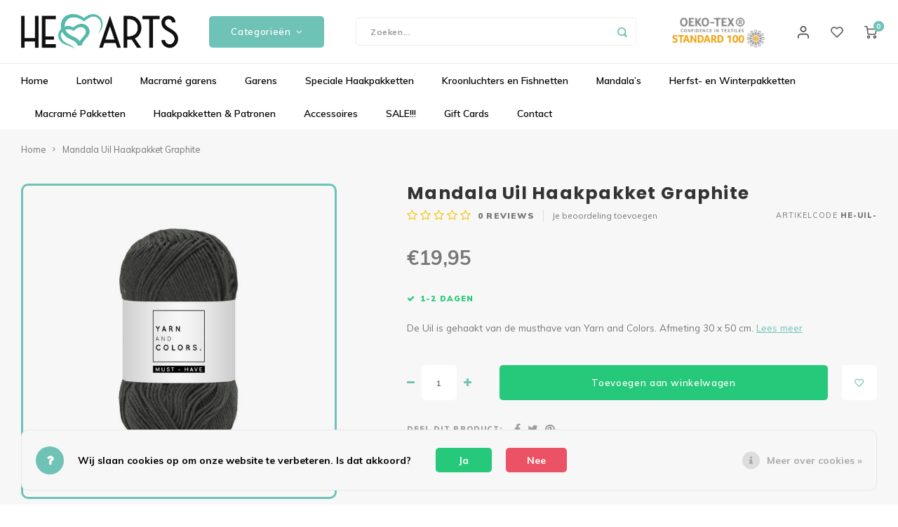

--- FILE ---
content_type: text/html;charset=utf-8
request_url: https://www.heartsxxl.nl/mandala-uil-haakpakket-122227315.html
body_size: 28857
content:
<!DOCTYPE html>
<html lang="nl">
	
  <head>
    
        
    <meta charset="utf-8"/>
<!-- [START] 'blocks/head.rain' -->
<!--

  (c) 2008-2026 Lightspeed Netherlands B.V.
  http://www.lightspeedhq.com
  Generated: 23-01-2026 @ 07:31:15

-->
<link rel="canonical" href="https://www.heartsxxl.nl/mandala-uil-haakpakket-122227315.html"/>
<link rel="alternate" href="https://www.heartsxxl.nl/index.rss" type="application/rss+xml" title="Nieuwe producten"/>
<link href="https://cdn.webshopapp.com/assets/cookielaw.css?2025-02-20" rel="stylesheet" type="text/css"/>
<meta name="robots" content="noodp,noydir"/>
<meta property="og:url" content="https://www.heartsxxl.nl/mandala-uil-haakpakket-122227315.html?source=facebook"/>
<meta property="og:site_name" content="Hearts "/>
<meta property="og:title" content="Mandala Uil Haakpakket "/>
<meta property="og:description" content="De Uil is gehaakt van de musthave van Yarn and Colors. De ogen van de uil zijn twee mandala&#039;s in reliëf gehaakt. Het pakket is compleet met garen, houten oge..."/>
<meta property="og:image" content="https://cdn.webshopapp.com/shops/312804/files/369814246/hearts-mandala-uil-haakpakket-graphite.jpg"/>
<script>

<script async src="https://www.googletagmanager.com/gtag/js?id=AW-823431959"></script>
<script>
    window.dataLayer = window.dataLayer || [];
    function gtag(){dataLayer.push(arguments);}
    gtag('js', new Date());

    gtag('config', 'AW-823431959');

</script>
<script src="https://pricepercustomer.cmdcbv.app/public/js/pricePerCustomer-312804.js?v=5&a=pricepercustomer"></script>
<!--[if lt IE 9]>
<script src="https://cdn.webshopapp.com/assets/html5shiv.js?2025-02-20"></script>
<![endif]-->
<!-- [END] 'blocks/head.rain' -->
    <title>Mandala Uil Haakpakket  - Hearts </title>
    <meta name="description" content="De Uil is gehaakt van de musthave van Yarn and Colors. De ogen van de uil zijn twee mandala&#039;s in reliëf gehaakt. Het pakket is compleet met garen, houten oge..." />
    <meta name="keywords" content="Hearts, Mandala, Uil, Haakpakket, Graphite, macrame, lontwol, zelfmaakpakketten, wol, garens" />
    <meta http-equiv="X-UA-Compatible" content="IE=edge,chrome=1">
    <meta name="viewport" content="width=device-width, initial-scale=1.0">
    <meta name="apple-mobile-web-app-capable" content="yes">
    <meta name="apple-mobile-web-app-status-bar-style" content="black">
    <meta property="fb:app_id" content="966242223397117"/>
    <meta name="viewport" content="width=device-width, initial-scale=1, maximum-scale=1, user-scalable=0"/>
    <meta name="apple-mobile-web-app-capable" content="yes">
    <meta name="HandheldFriendly" content="true" /> 
		<meta name="apple-mobile-web-app-title" content="Hearts ">
  	<meta property="og:image" content="https://cdn.webshopapp.com/shops/312804/themes/176938/v/1065238/assets/logo.png?20220103121859" />  
		<link rel="apple-touch-icon-precomposed" href=""/>
  
    <link rel="shortcut icon" href="https://cdn.webshopapp.com/shops/312804/themes/176938/v/385782/assets/favicon.ico?20210520094925" type="image/x-icon" />
    <link href='//fonts.googleapis.com/css?family=Muli:400,300,500,600,700,800,900' rel='stylesheet' type='text/css'>
    <link href='//fonts.googleapis.com/css?family=Poppins:400,300,500,600,700,800,900' rel='stylesheet' type='text/css'>
    <link rel="stylesheet" href="https://cdn.webshopapp.com/shops/312804/themes/176938/assets/bootstrap.css?20260113121338" />
    <link rel="stylesheet" href="https://cdn.webshopapp.com/shops/312804/themes/176938/assets/font-awesome-min.css?20260113121338" />
  	  	<link href="https://cdn.webshopapp.com/shops/312804/themes/176938/assets/gibbon-icons.css?20260113121338" rel="stylesheet">
    <link rel="stylesheet" href="https://cdn.webshopapp.com/shops/312804/themes/176938/assets/owl-carousel-min.css?20260113121338" />  
    <link rel="stylesheet" href="https://cdn.webshopapp.com/shops/312804/themes/176938/assets/semantic.css?20260113121338" />  
    <link rel="stylesheet" href="https://cdn.webshopapp.com/shops/312804/themes/176938/assets/jquery-fancybox-min.css?20260113121338" /> 
    <link rel="stylesheet" href="https://cdn.webshopapp.com/shops/312804/themes/176938/assets/style.css?20260113121338?903" />
  	<link rel="stylesheet" href="https://cdn.webshopapp.com/shops/312804/themes/176938/assets/style-shopmonkey.css?20260113121338?2419" /> 
    <link rel="stylesheet" href="https://cdn.webshopapp.com/shops/312804/themes/176938/assets/settings.css?20260113121338" />  
    <link rel="stylesheet" href="https://cdn.webshopapp.com/assets/gui-2-0.css?2025-02-20" />
    <link rel="stylesheet" href="https://cdn.webshopapp.com/assets/gui-responsive-2-0.css?2025-02-20" />   
    <link rel="stylesheet" href="https://cdn.webshopapp.com/shops/312804/themes/176938/assets/custom.css?20260113121338" />

    <script src="https://cdn.webshopapp.com/assets/jquery-1-9-1.js?2025-02-20"></script>
    <script src="https://cdn.webshopapp.com/assets/jquery-ui-1-10-1.js?2025-02-20"></script>
    
   
    <script src="https://cdn.webshopapp.com/shops/312804/themes/176938/assets/bootstrap.js?20260113121338"></script>
    <script src="https://cdn.webshopapp.com/shops/312804/themes/176938/assets/owl-carousel-min.js?20260113121338"></script>
    <script src="https://cdn.webshopapp.com/shops/312804/themes/176938/assets/semantic.js?20260113121338"></script>
    <script src="https://cdn.webshopapp.com/shops/312804/themes/176938/assets/jquery-fancybox-min.js?20260113121338"></script>
    <script src="https://cdn.webshopapp.com/shops/312804/themes/176938/assets/moment.js?20260113121338"></script>  
    <script src="https://cdn.webshopapp.com/shops/312804/themes/176938/assets/js-cookie.js?20260113121338"></script>
    <script src="https://cdn.webshopapp.com/shops/312804/themes/176938/assets/jquery-countdown-min.js?20260113121338"></script>
  	<script src="https://cdn.webshopapp.com/shops/312804/themes/176938/assets/masonry.js?20260113121338"></script>
    <script src="https://cdn.webshopapp.com/shops/312804/themes/176938/assets/global.js?20260113121338?903"></script>
  	<script src="//cdnjs.cloudflare.com/ajax/libs/jqueryui-touch-punch/0.2.3/jquery.ui.touch-punch.min.js"></script>
    
    <script src="https://cdn.webshopapp.com/shops/312804/themes/176938/assets/jcarousel.js?20260113121338"></script>
    <script src="https://cdn.webshopapp.com/assets/gui.js?2025-02-20"></script>
    <script src="https://cdn.webshopapp.com/assets/gui-responsive-2-0.js?2025-02-20"></script>
    
        
    
    <!--[if lt IE 9]>
    <link rel="stylesheet" href="https://cdn.webshopapp.com/shops/312804/themes/176938/assets/style-ie.css?20260113121338" />
    <![endif]-->
  </head>  <body class=""><script type="application/ld+json">
[
			{
    "@context": "http://schema.org",
    "@type": "BreadcrumbList",
    "itemListElement":
    [
      {
        "@type": "ListItem",
        "position": 1,
        "item": {
        	"@id": "https://www.heartsxxl.nl/",
        	"name": "Home"
        }
      },
    	    	{
    		"@type": "ListItem",
     		"position": 2,
     		"item":	{
      		"@id": "https://www.heartsxxl.nl/mandala-uil-haakpakket-122227315.html",
      		"name": "Mandala Uil Haakpakket Graphite"
    		}
    	}    	    ]
  },
      
      
  {
    "@context": "http://schema.org",
    "@type": "Product", 
    "name": "Hearts Mandala Uil Haakpakket Graphite",
    "url": "https://www.heartsxxl.nl/mandala-uil-haakpakket-122227315.html",
    "brand": "Hearts",    "description": "De Uil is gehaakt van de musthave van Yarn and Colors. De ogen van de uil zijn twee mandala&#039;s in reliëf gehaakt. Het pakket is compleet met garen, houten oge...",    "image": "https://cdn.webshopapp.com/shops/312804/files/369814246/300x250x2/hearts-mandala-uil-haakpakket-graphite.jpg",        "mpn": "HE-UIL-",    "sku": "HE-UIL-",    "offers": {
      "@type": "Offer",
            "price": "19.95",
      "priceCurrency": "EUR",
            "url": "https://www.heartsxxl.nl/mandala-uil-haakpakket-122227315.html",
      "priceValidUntil": "2027-01-23"
            	,"availability": "https://schema.org/InStock"
                ,"inventoryLevel": "71"
                    
    }
      },
      
    {
  "@context": "http://schema.org",
  "@id": "https://www.heartsxxl.nl/#Organization",
  "@type": "Organization",
  "url": "https://www.heartsxxl.nl/", 
  "name": "Hearts ",
  "logo": "https://cdn.webshopapp.com/shops/312804/themes/176938/v/1065238/assets/logo.png?20220103121859",
  "telephone": "085 - 3036289  (whatsapp klantenservice)",
  "email": ""
    }
  ]
</script><div class="cart-messages hidden"><ul></ul></div><div id="cart-popup" class="cart-popup mobile-popup" data-popup="cart"><div class="popup-inner"><div class="inner cart-wrap"><div class="table"><div class="title-small title-font">Winkelwagen</div><div class="general-content cart-content"></div><div class="empty-cart">
      	Geen producten gevonden...
      </div><div class="table-wrap"><form id="gui-form-cart" action="https://www.heartsxxl.nl/cart/update/" method="post"><table></table></form></div><div class="shipping-discount hidden"><div class="discount-block"><form class="gui-form-discount" action="https://www.heartsxxl.nl/cart/setDiscount/" method="post"><input class="standard-input" type="text" name="code" placeholder="Kortingscode"><a class="btn btn-small accent add-discount"  href="javascript:;"><i class="fa fa-plus"></i></a></form></div><a href="https://www.heartsxxl.nl/cart/?shipping" class="btn accent btn-small hidden-xs">Verzendkosten berekenen</a></div></div><div class="totals-wrap"><div class="totals"><div class="title-small title-font hidden-xs"><span data-cart-items>0</span> artikelen</div><table><tr><td>Totaal excl. btw</td><td data-cart-total-excl>€0,00</td></tr><tr><td>BTW</td><td data-cart-total-vat>€0,00</td></tr><tr><td>Totaal</td><td data-cart-total-incl>€0,00</td></tr></table><div class="buttons"><a class="btn accent" href="https://www.heartsxxl.nl/checkout/">Naar de kassa</a><a class="btn light hidden-xs" href="javascript:;" data-fancybox-close>Ga verder met winkelen</a></div></div><div class="payments hidden-xs"><a href="https://www.heartsxxl.nl/service/payment-methods/" title="Betaalmethoden"><img src="https://cdn.webshopapp.com/shops/312804/themes/176938/assets/cash.png?20260113121338" alt="Cash" /></a><a href="https://www.heartsxxl.nl/service/payment-methods/" title="Betaalmethoden"><img src="https://cdn.webshopapp.com/shops/312804/themes/176938/assets/ideal.png?20260113121338" alt="iDEAL" /></a><a href="https://www.heartsxxl.nl/service/payment-methods/" title="Betaalmethoden"><img src="https://cdn.webshopapp.com/shops/312804/themes/176938/assets/paypal.png?20260113121338" alt="PayPal" /></a><a href="https://www.heartsxxl.nl/service/payment-methods/" title="Betaalmethoden"><img src="https://cdn.webshopapp.com/shops/312804/themes/176938/assets/mastercard.png?20260113121338" alt="MasterCard" /></a><a href="https://www.heartsxxl.nl/service/payment-methods/" title="Betaalmethoden"><img src="https://cdn.webshopapp.com/shops/312804/themes/176938/assets/visa.png?20260113121338" alt="Visa" /></a><a href="https://www.heartsxxl.nl/service/payment-methods/" title="Betaalmethoden"><img src="https://cdn.webshopapp.com/shops/312804/themes/176938/assets/banktransfer.png?20260113121338" alt="Bank transfer" /></a><a href="https://www.heartsxxl.nl/service/payment-methods/" title="Betaalmethoden"><img src="https://cdn.webshopapp.com/shops/312804/themes/176938/assets/mistercash.png?20260113121338" alt="Bancontact" /></a><a href="https://www.heartsxxl.nl/service/payment-methods/" title="Betaalmethoden"><img src="https://cdn.webshopapp.com/shops/312804/themes/176938/assets/directebanking.png?20260113121338" alt="SOFORT Banking" /></a><a href="https://www.heartsxxl.nl/service/payment-methods/" title="Betaalmethoden"><img src="https://cdn.webshopapp.com/shops/312804/themes/176938/assets/maestro.png?20260113121338" alt="Maestro" /></a><a href="https://www.heartsxxl.nl/service/payment-methods/" title="Betaalmethoden"><img src="https://cdn.webshopapp.com/shops/312804/themes/176938/assets/klarnapaylater.png?20260113121338" alt="Klarna Pay Later" /></a></div></div></div></div><div class="close-popup"><div class="close-popup-inner"><a href="javascript:;" class="close-mobile-popup" data-fancybox-close>
        Sluiten
      </a></div></div></div><div id="login-popup" class="mobile-popup" data-popup="login"><div class="popup-inner"><div class="title-small title-font">Inloggen</div><form class="formLogin" id="formLogin" action="https://www.heartsxxl.nl/account/loginPost/?return=https%3A%2F%2Fwww.heartsxxl.nl%2Fmandala-uil-haakpakket-122227315.html" method="post"><input type="hidden" name="key" value="a8f679c7628156e19684e83272f0932e" /><input type="hidden" name="type" value="login" /><input type="submit" hidden/><input type="text" name="email" id="formLoginEmail" value="" placeholder="E-mailadres" class="standard-input" /><input type="password" name="password" id="formLoginPassword" value="" placeholder="Wachtwoord" class="standard-input"/><div class="buttons"><a class="btn accent" href="#" onclick="$('#formLogin').submit(); return false;" title="Inloggen">Inloggen</a></div></form><div class="options"><a class="forgot-pw" href="https://www.heartsxxl.nl/account/password/">Wachtwoord vergeten?</a><span class="or">of</span><a class="no-account" href="https://www.heartsxxl.nl/account/register/">Nog geen account? Klik</a></div></div><div class="close-popup"><div class="close-popup-inner"><a href="javascript:;" class="close-mobile-popup" data-fancybox-close>
        Sluiten
      </a></div></div></div><div id="language-currency-popup" class="language-currency-popup mobile-popup"><div class="popup-inner"><div class="language-section"><div class="title-small title-font">Taal</div><div class="options-wrap"><div class="option active"><a href="https://www.heartsxxl.nl/go/product/122227315"><div class="inner"><div class="icon"><img src="https://cdn.webshopapp.com/shops/312804/themes/176938/assets/flag-nl.svg?20260113121338" alt="flag-Nederlands"></div><div class="text">Nederlands</div></div></a></div></div></div><div class="close-popup"><div class="close-popup-inner"><a href="javascript:;" class="close-mobile-popup" data-fancybox-close>
          Sluiten
        </a></div></div></div></div><div class="mobile-menu mobile-popup" data-popup="menu"><div class="popup-inner"><div class="menu-wrap"><div class="breads">Hoofdmenu</div><div class="title-small title-font">Categorieën</div><div class="menu"><ul><li class=""><a class="normal-link" href="https://www.heartsxxl.nl/lontwol/">Lontwol<span class="more-cats"><i class="fa fa-chevron-right"></i></span></a><div class="subs"><div class="breads">Hoofdmenu / lontwol</div><div class="title-small title-font text-center subs-back"><i class="fa fa-chevron-left"></i>Lontwol</div><ul class=""><li class=""><a class="normal-link" href="https://www.heartsxxl.nl/lontwol/lontwol-xxl-gekleurd/">Lontwol XXL Gekleurd</a></li><li class=""><a class="normal-link" href="https://www.heartsxxl.nl/lontwol/lontwol-xxl-naturel/">Lontwol XXL Naturel</a></li></ul></div></li><li class=""><a class="normal-link" href="https://www.heartsxxl.nl/macrame-garens/">Macramé garens<span class="more-cats"><i class="fa fa-chevron-right"></i></span></a><div class="subs"><div class="breads">Hoofdmenu / macramé garens</div><div class="title-small title-font text-center subs-back"><i class="fa fa-chevron-left"></i>Macramé garens</div><ul class=""><li class=""><a class="normal-link" href="https://www.heartsxxl.nl/macrame-garens/hearts-single-twist/">Hearts Single Twist<span class="more-cats"><i class="fa fa-chevron-right"></i></span></a><div class="subs"><div class="breads">Hoofdmenu / macramé garens / hearts single twist</div><div class="title-small title-font text-center subs-back"><i class="fa fa-chevron-left"></i>Hearts Single Twist</div><ul class=""><li class=""><a class="normal-link" href="https://www.heartsxxl.nl/macrame-garens/hearts-single-twist/single-twist-3mm/">Single Twist 3MM</a></li><li class=""><a class="normal-link" href="https://www.heartsxxl.nl/macrame-garens/hearts-single-twist/single-twist-2mm-100m/">Single Twist 2MM (100M)</a></li><li class=""><a class="normal-link" href="https://www.heartsxxl.nl/macrame-garens/hearts-single-twist/single-twist-2mm-200m/">Single Twist 2MM (200M)</a></li><li class=""><a class="normal-link" href="https://www.heartsxxl.nl/macrame-garens/hearts-single-twist/single-twist-2mm-500m/">Single Twist 2MM (500M)</a></li><li class=""><a class="normal-link" href="https://www.heartsxxl.nl/macrame-garens/hearts-single-twist/single-twist-45mm-100m/">Single Twist 4,5MM (100M)</a></li><li class=""><a class="normal-link" href="https://www.heartsxxl.nl/macrame-garens/hearts-single-twist/single-twist-45mm-200m/">Single Twist 4,5MM (200M)</a></li><li class=""><a class="normal-link" href="https://www.heartsxxl.nl/macrame-garens/hearts-single-twist/single-twist-45mm-500m/">Single Twist 4,5MM (500M)</a></li><li class=""><a class="normal-link" href="https://www.heartsxxl.nl/macrame-garens/hearts-single-twist/single-twist-5mm/">Single Twist 5MM</a></li><li class=""><a class="normal-link" href="https://www.heartsxxl.nl/macrame-garens/hearts-single-twist/single-twist-8mm-200m/">Single Twist 8MM (200M)</a></li><li class=""><a class="normal-link" href="https://www.heartsxxl.nl/macrame-garens/hearts-single-twist/single-twist-9mm-75m/">Single Twist 9MM (75M)</a></li></ul></div></li><li class=""><a class="normal-link" href="https://www.heartsxxl.nl/macrame-garens/hearts-triple-twist/">Hearts Triple Twist<span class="more-cats"><i class="fa fa-chevron-right"></i></span></a><div class="subs"><div class="breads">Hoofdmenu / macramé garens / hearts single twist / hearts triple twist</div><div class="title-small title-font text-center subs-back"><i class="fa fa-chevron-left"></i>Hearts Triple Twist</div><ul class=""><li class=""><a class="normal-link" href="https://www.heartsxxl.nl/macrame-garens/hearts-triple-twist/deluxe-triple-twist-25mm-130m/">Deluxe Triple Twist 2.5MM (130M)</a></li><li class=""><a class="normal-link" href="https://www.heartsxxl.nl/macrame-garens/hearts-triple-twist/triple-twist-3mm-100m/">Triple Twist 3MM (100M)</a></li><li class=""><a class="normal-link" href="https://www.heartsxxl.nl/macrame-garens/hearts-triple-twist/triple-twist-3mm-200m/">Triple Twist 3MM (200M)</a></li><li class=""><a class="normal-link" href="https://www.heartsxxl.nl/macrame-garens/hearts-triple-twist/triple-twist-4mm/">Triple Twist 4MM</a></li><li class=""><a class="normal-link" href="https://www.heartsxxl.nl/macrame-garens/hearts-triple-twist/triple-twist-5mm-100m/">Triple Twist 5MM (100M)</a></li><li class=""><a class="normal-link" href="https://www.heartsxxl.nl/macrame-garens/hearts-triple-twist/triple-twist-5mm-streng/">Triple Twist 5MM (Streng)</a></li><li class=""><a class="normal-link" href="https://www.heartsxxl.nl/macrame-garens/hearts-triple-twist/triple-twist-8mm/">Triple Twist 8MM</a></li><li class=""><a class="normal-link" href="https://www.heartsxxl.nl/macrame-garens/hearts-triple-twist/triple-twist-10mm/">Triple Twist 10MM</a></li></ul></div></li><li class=""><a class="normal-link" href="https://www.heartsxxl.nl/macrame-garens/specials-macrame/">Specials Macramé<span class="more-cats"><i class="fa fa-chevron-right"></i></span></a><div class="subs"><div class="breads">Hoofdmenu / macramé garens / hearts single twist / hearts triple twist / specials macramé</div><div class="title-small title-font text-center subs-back"><i class="fa fa-chevron-left"></i>Specials Macramé</div><ul class=""><li class=""><a class="normal-link" href="https://www.heartsxxl.nl/macrame-garens/specials-macrame/velvet-macrame-garens/">Velvet Macramé Garens</a></li><li class=""><a class="normal-link" href="https://www.heartsxxl.nl/macrame-garens/specials-macrame/bamboe-macrame-garens/">Bamboe Macramé Garens</a></li></ul></div></li><li class=""><a class="normal-link" href="https://www.heartsxxl.nl/macrame-garens/sparkling-macrame-garens/">Sparkling macramé garens</a></li></ul></div></li><li class=""><a class="normal-link" href="https://www.heartsxxl.nl/garens/">Garens<span class="more-cats"><i class="fa fa-chevron-right"></i></span></a><div class="subs"><div class="breads">Hoofdmenu / garens</div><div class="title-small title-font text-center subs-back"><i class="fa fa-chevron-left"></i>Garens</div><ul class=""><li class=""><a class="normal-link" href="https://www.heartsxxl.nl/garens/hearts-mini/">Hearts MINI</a></li><li class=""><a class="normal-link" href="https://www.heartsxxl.nl/garens/hearts-medium/">Hearts MEDIUM</a></li><li class=""><a class="normal-link" href="https://www.heartsxxl.nl/garens/hearts-xxl/">Hearts XXL</a></li><li class=""><a class="normal-link" href="https://www.heartsxxl.nl/garens/yarn-and-colors/">Yarn and colors<span class="more-cats"><i class="fa fa-chevron-right"></i></span></a><div class="subs"><div class="breads">Hoofdmenu / garens / hearts mini / hearts medium / hearts xxl / yarn and colors</div><div class="title-small title-font text-center subs-back"><i class="fa fa-chevron-left"></i>Yarn and colors</div><ul class=""><li class=""><a class="normal-link" href="https://www.heartsxxl.nl/garens/yarn-and-colors/must-have/">Must-have</a></li><li class=""><a class="normal-link" href="https://www.heartsxxl.nl/garens/yarn-and-colors/epic/">Epic</a></li></ul></div></li><li class=""><a class="normal-link" href="https://www.heartsxxl.nl/garens/budget-yarn/">Budget Yarn<span class="more-cats"><i class="fa fa-chevron-right"></i></span></a><div class="subs"><div class="breads">Hoofdmenu / garens / hearts mini / hearts medium / hearts xxl / yarn and colors / budget yarn</div><div class="title-small title-font text-center subs-back"><i class="fa fa-chevron-left"></i>Budget Yarn</div><ul class=""><li class=""><a class="normal-link" href="https://www.heartsxxl.nl/garens/budget-yarn/chunky-chenille/">Chunky Chenille</a></li></ul></div></li><li class=""><a class="normal-link" href="https://www.heartsxxl.nl/garens/lovely-cottons/">Lovely Cottons<span class="more-cats"><i class="fa fa-chevron-right"></i></span></a><div class="subs"><div class="breads">Hoofdmenu / garens / hearts mini / hearts medium / hearts xxl / yarn and colors / budget yarn / lovely cottons</div><div class="title-small title-font text-center subs-back"><i class="fa fa-chevron-left"></i>Lovely Cottons</div><ul class=""><li class=""><a class="normal-link" href="https://www.heartsxxl.nl/garens/lovely-cottons/silky-mini-3mm/">Silky Mini 3MM</a></li><li class=""><a class="normal-link" href="https://www.heartsxxl.nl/garens/lovely-cottons/lovely-cottons-9mm/">Lovely Cottons 9MM</a></li></ul></div></li></ul></div></li><li class=""><a class="normal-link" href="https://www.heartsxxl.nl/speciale-haakpakketten/">Speciale Haakpakketten<span class="more-cats"><i class="fa fa-chevron-right"></i></span></a><div class="subs"><div class="breads">Hoofdmenu / speciale haakpakketten</div><div class="title-small title-font text-center subs-back"><i class="fa fa-chevron-left"></i>Speciale Haakpakketten</div><ul class=""><li class=""><a class="normal-link" href="https://www.heartsxxl.nl/speciale-haakpakketten/planthanger-cal-2026/">Planthanger CAL 2026</a></li><li class=""><a class="normal-link" href="https://www.heartsxxl.nl/speciale-haakpakketten/najaars-cal-2025/">Najaars CAL 2025</a></li><li class=""><a class="normal-link" href="https://www.heartsxxl.nl/speciale-haakpakketten/bloemenbol/">Bloemenbol </a></li><li class=""><a class="normal-link" href="https://www.heartsxxl.nl/speciale-haakpakketten/bloemenkrans/">Bloemenkrans</a></li><li class=""><a class="normal-link" href="https://www.heartsxxl.nl/speciale-haakpakketten/levensboom-bloemen/">Levensboom Bloemen</a></li><li class=""><a class="normal-link" href="https://www.heartsxxl.nl/speciale-haakpakketten/kippie-cal/">KIPPIE CAL </a></li><li class=""><a class="normal-link" href="https://www.heartsxxl.nl/speciale-haakpakketten/boeket-lilly/">Boeket Lilly</a></li><li class=""><a class="normal-link" href="https://www.heartsxxl.nl/speciale-haakpakketten/staande-solarlamp/">Staande Solarlamp</a></li><li class=""><a class="normal-link" href="https://www.heartsxxl.nl/speciale-haakpakketten/poef-haakpakket/">Poef Haakpakket</a></li><li class=""><a class="normal-link" href="https://www.heartsxxl.nl/speciale-haakpakketten/pauw-haakpakket/">Pauw Haakpakket</a></li><li class=""><a class="normal-link" href="https://www.heartsxxl.nl/speciale-haakpakketten/hangplant/">Hangplant</a></li><li class=""><a class="normal-link" href="https://www.heartsxxl.nl/speciale-haakpakketten/sneeuwvlokken/">Sneeuwvlokken</a></li><li class=""><a class="normal-link" href="https://www.heartsxxl.nl/speciale-haakpakketten/vogelhuisje-zomer-cal-2024/">Vogelhuisje Zomer CAL 2024</a></li><li class=""><a class="normal-link" href="https://www.heartsxxl.nl/speciale-haakpakketten/happy-flower-haakpakket-mand/">Happy Flower Haakpakket mand</a></li><li class=""><a class="normal-link" href="https://www.heartsxxl.nl/speciale-haakpakketten/blossom-haakpakket/">BLOSSOM Haakpakket </a></li><li class=""><a class="normal-link" href="https://www.heartsxxl.nl/speciale-haakpakketten/paasei-haakpakket-3-d/">Paasei Haakpakket 3-D</a></li><li class=""><a class="normal-link" href="https://www.heartsxxl.nl/speciale-haakpakketten/set-paaseieren-met-bloemen/">Set Paaseieren met Bloemen </a></li><li class=""><a class="normal-link" href="https://www.heartsxxl.nl/speciale-haakpakketten/vlinder-haakpakket/">Vlinder Haakpakket</a></li><li class=""><a class="normal-link" href="https://www.heartsxxl.nl/speciale-haakpakketten/uil-mandala-haakpakket/">Uil mandala haakpakket</a></li><li class=""><a class="normal-link" href="https://www.heartsxxl.nl/speciale-haakpakketten/gehaakte-tassen/">Gehaakte tassen</a></li><li class=""><a class="normal-link" href="https://www.heartsxxl.nl/speciale-haakpakketten/kransen/">Kransen</a></li></ul></div></li><li class=""><a class="normal-link" href="https://www.heartsxxl.nl/kroonluchters-en-fishnetten/">Kroonluchters en Fishnetten<span class="more-cats"><i class="fa fa-chevron-right"></i></span></a><div class="subs"><div class="breads">Hoofdmenu / kroonluchters en fishnetten</div><div class="title-small title-font text-center subs-back"><i class="fa fa-chevron-left"></i>Kroonluchters en Fishnetten</div><ul class=""><li class=""><a class="normal-link" href="https://www.heartsxxl.nl/kroonluchters-en-fishnetten/planthanger-kroonluchter-cal-2026/">Planthanger Kroonluchter CAL 2026</a></li><li class=""><a class="normal-link" href="https://www.heartsxxl.nl/kroonluchters-en-fishnetten/queen-of-hearts/">Queen of Hearts</a></li><li class=""><a class="normal-link" href="https://www.heartsxxl.nl/kroonluchters-en-fishnetten/granny-kroonluchter/">Granny Kroonluchter</a></li><li class=""><a class="normal-link" href="https://www.heartsxxl.nl/kroonluchters-en-fishnetten/mini-lantaarn-set-van-2/">Mini Lantaarn, set van 2</a></li><li class=""><a class="normal-link" href="https://www.heartsxxl.nl/kroonluchters-en-fishnetten/solar-hang-of-stalamp/">Solar Hang- of Stalamp</a></li><li class=""><a class="normal-link" href="https://www.heartsxxl.nl/kroonluchters-en-fishnetten/lilly-lumiere/">Lilly Lumière </a></li><li class=""><a class="normal-link" href="https://www.heartsxxl.nl/kroonluchters-en-fishnetten/mini-fishnet/">Mini Fishnet</a></li><li class=""><a class="normal-link" href="https://www.heartsxxl.nl/kroonluchters-en-fishnetten/fishnet-medium/">Fishnet Medium </a></li><li class=""><a class="normal-link" href="https://www.heartsxxl.nl/kroonluchters-en-fishnetten/bohemian-fishnet/">Bohemian Fishnet </a></li><li class=""><a class="normal-link" href="https://www.heartsxxl.nl/kroonluchters-en-fishnetten/lumiere-sunny/">Lumiêre Sunny</a></li><li class=""><a class="normal-link" href="https://www.heartsxxl.nl/kroonluchters-en-fishnetten/lumiere-anita-haakpakket/">Lumiere Anita Haakpakket</a></li><li class=""><a class="normal-link" href="https://www.heartsxxl.nl/kroonluchters-en-fishnetten/lumiere-anita-mini-haakpakket/">Lumiere Anita Mini Haakpakket</a></li><li class=""><a class="normal-link" href="https://www.heartsxxl.nl/kroonluchters-en-fishnetten/mini-kroonluchters/">Mini kroonluchters</a></li><li class=""><a class="normal-link" href="https://www.heartsxxl.nl/kroonluchters-en-fishnetten/kroonluchter-kuiken/">Kroonluchter Kuiken</a></li><li class=""><a class="normal-link" href="https://www.heartsxxl.nl/kroonluchters-en-fishnetten/kroonluchter-haasje/">Kroonluchter Haasje</a></li><li class=""><a class="normal-link" href="https://www.heartsxxl.nl/kroonluchters-en-fishnetten/kerst-kroonluchters/">Kerst Kroonluchters</a></li><li class=""><a class="normal-link" href="https://www.heartsxxl.nl/kroonluchters-en-fishnetten/set-van-3-kroonluchtertjes-kerst/">Set  van 3 Kroonluchtertjes (kerst)</a></li><li class=""><a class="normal-link" href="https://www.heartsxxl.nl/kroonluchters-en-fishnetten/macrame-kroonluchters/">Macrame kroonluchters</a></li></ul></div></li><li class=""><a class="normal-link" href="https://www.heartsxxl.nl/mandalas/">Mandala’s<span class="more-cats"><i class="fa fa-chevron-right"></i></span></a><div class="subs"><div class="breads">Hoofdmenu / mandala’s</div><div class="title-small title-font text-center subs-back"><i class="fa fa-chevron-left"></i>Mandala’s</div><ul class=""><li class=""><a class="normal-link" href="https://www.heartsxxl.nl/mandalas/mobiele-mandala/">Mobiele Mandala</a></li><li class=""><a class="normal-link" href="https://www.heartsxxl.nl/mandalas/irish-mandala/">Irish Mandala</a></li><li class=""><a class="normal-link" href="https://www.heartsxxl.nl/mandalas/wandlamp-mandala/">Wandlamp Mandala </a></li><li class=""><a class="normal-link" href="https://www.heartsxxl.nl/mandalas/mandala-dromenvanger-20-cm/">Mandala Dromenvanger 20 cm</a></li><li class=""><a class="normal-link" href="https://www.heartsxxl.nl/mandalas/levensboom-bloemen/">Levensboom Bloemen</a></li><li class=""><a class="normal-link" href="https://www.heartsxxl.nl/mandalas/bloemenkrans/">Bloemenkrans</a></li><li class=""><a class="normal-link" href="https://www.heartsxxl.nl/mandalas/mandala-madelief/">Mandala Madelief</a></li><li class=""><a class="normal-link" href="https://www.heartsxxl.nl/mandalas/spiegel-mandala/">Spiegel Mandala </a></li><li class=""><a class="normal-link" href="https://www.heartsxxl.nl/mandalas/mandala-met-houtsnijwerk-cal-2024/">Mandala met houtsnijwerk CAL 2024</a></li><li class=""><a class="normal-link" href="https://www.heartsxxl.nl/mandalas/verbindingsmandalas-set-van-2/">Verbindingsmandala’s set van 2</a></li><li class=""><a class="normal-link" href="https://www.heartsxxl.nl/mandalas/verbindingsmandalas-set-van-3/">Verbindingsmandala’s set van 3</a></li><li class=""><a class="normal-link" href="https://www.heartsxxl.nl/mandalas/kat-mandala-haakpakket/">Kat Mandala Haakpakket</a></li><li class=""><a class="normal-link" href="https://www.heartsxxl.nl/mandalas/ster-mandala/">Ster Mandala</a></li><li class=""><a class="normal-link" href="https://www.heartsxxl.nl/mandalas/mandala-maxima/">Mandala Maxima</a></li><li class=""><a class="normal-link" href="https://www.heartsxxl.nl/mandalas/mandala-suzan-haakpakket/">Mandala Suzan haakpakket</a></li><li class=""><a class="normal-link" href="https://www.heartsxxl.nl/mandalas/wandhanger-bloemenboeket/">Wandhanger bloemenboeket</a></li><li class=""><a class="normal-link" href="https://www.heartsxxl.nl/mandalas/happy-flower-mandala-60-cm/">Happy Flower Mandala 60 cm</a></li><li class=""><a class="normal-link" href="https://www.heartsxxl.nl/mandalas/mandalini/">Mandalini</a></li><li class=""><a class="normal-link" href="https://www.heartsxxl.nl/mandalas/mandala-houten-kralen-1e-cal/">Mandala houten kralen (1e CAL)</a></li></ul></div></li><li class=""><a class="normal-link" href="https://www.heartsxxl.nl/herfst-en-winterpakketten/">Herfst- en Winterpakketten<span class="more-cats"><i class="fa fa-chevron-right"></i></span></a><div class="subs"><div class="breads">Hoofdmenu / herfst- en winterpakketten</div><div class="title-small title-font text-center subs-back"><i class="fa fa-chevron-left"></i>Herfst- en Winterpakketten</div><ul class=""><li class=""><a class="normal-link" href="https://www.heartsxxl.nl/herfst-en-winterpakketten/kerstboom-lontwol/">Kerstboom Lontwol</a></li><li class=""><a class="normal-link" href="https://www.heartsxxl.nl/herfst-en-winterpakketten/mobiele-kerstpakketten/">Mobiele kerstpakketten</a></li><li class=""><a class="normal-link" href="https://www.heartsxxl.nl/herfst-en-winterpakketten/kransen-manden/">Kransen &amp; Manden</a></li><li class=""><a class="normal-link" href="https://www.heartsxxl.nl/herfst-en-winterpakketten/mini-kerstboom-haakpakket/">Mini kerstboom haakpakket</a></li><li class=""><a class="normal-link" href="https://www.heartsxxl.nl/herfst-en-winterpakketten/mini-kerstboom-macramepakket/">Mini kerstboom macramépakket</a></li><li class=""><a class="normal-link" href="https://www.heartsxxl.nl/herfst-en-winterpakketten/mini-kerstbellen-haakpakket-per-3/">Mini kerstbellen haakpakket (per 3)</a></li><li class=""><a class="normal-link" href="https://www.heartsxxl.nl/herfst-en-winterpakketten/mini-kerstbellen-macramepakket-per-3/">Mini kerstbellen macramépakket (per 3)</a></li><li class=""><a class="normal-link" href="https://www.heartsxxl.nl/herfst-en-winterpakketten/paddestoel-mand/">Paddestoel Mand </a></li><li class=""><a class="normal-link" href="https://www.heartsxxl.nl/herfst-en-winterpakketten/lovely-angel/">Lovely Angel </a></li><li class=""><a class="normal-link" href="https://www.heartsxxl.nl/herfst-en-winterpakketten/granny-haakpakketten/">Granny Haakpakketten</a></li><li class=""><a class="normal-link" href="https://www.heartsxxl.nl/herfst-en-winterpakketten/deluxe-kerstboom-haakpakket/">Deluxe Kerstboom Haakpakket</a></li><li class=""><a class="normal-link" href="https://www.heartsxxl.nl/herfst-en-winterpakketten/oh-denneboom-deluxe-met-standaard/">Oh! Denneboom Deluxe met standaard</a></li><li class=""><a class="normal-link" href="https://www.heartsxxl.nl/herfst-en-winterpakketten/kerstboom-haakpakket/">Kerstboom Haakpakket</a></li><li class=""><a class="normal-link" href="https://www.heartsxxl.nl/herfst-en-winterpakketten/engel-haakpakket/">Engel Haakpakket</a></li><li class=""><a class="normal-link" href="https://www.heartsxxl.nl/herfst-en-winterpakketten/to-the-moon/">To the Moon</a></li><li class=""><a class="normal-link" href="https://www.heartsxxl.nl/herfst-en-winterpakketten/glam-kerstbal-3d/">Glam Kerstbal 3D</a></li><li class=""><a class="normal-link" href="https://www.heartsxxl.nl/herfst-en-winterpakketten/winterster-haakpakket/">Winterster Haakpakket</a></li><li class=""><a class="normal-link" href="https://www.heartsxxl.nl/herfst-en-winterpakketten/klokken-haakpakket/">Klokken Haakpakket</a></li><li class=""><a class="normal-link" href="https://www.heartsxxl.nl/herfst-en-winterpakketten/kerstbellen-macrame/">Kerstbellen Macrame</a></li><li class=""><a class="normal-link" href="https://www.heartsxxl.nl/herfst-en-winterpakketten/patroon-kerstboom-xxxxl/">Patroon Kerstboom XXXXL</a></li><li class=""><a class="normal-link" href="https://www.heartsxxl.nl/herfst-en-winterpakketten/notenkraker/">Notenkraker </a></li><li class=""><a class="normal-link" href="https://www.heartsxxl.nl/herfst-en-winterpakketten/sneeuwvlokken/">Sneeuwvlokken</a></li><li class=""><a class="normal-link" href="https://www.heartsxxl.nl/herfst-en-winterpakketten/limited-kerstboom/">Limited Kerstboom</a></li><li class=""><a class="normal-link" href="https://www.heartsxxl.nl/herfst-en-winterpakketten/winterfiguurtjes/">Winterfiguurtjes</a></li><li class=""><a class="normal-link" href="https://www.heartsxxl.nl/herfst-en-winterpakketten/kerstboom-wandhangers-set/">Kerstboom Wandhangers (set)</a></li></ul></div></li><li class=""><a class="normal-link" href="https://www.heartsxxl.nl/macrame-pakketten/">Macramé Pakketten</a></li><li class=""><a class="normal-link" href="https://www.heartsxxl.nl/haakpakketten-patronen/">Haakpakketten &amp; Patronen<span class="more-cats"><i class="fa fa-chevron-right"></i></span></a><div class="subs"><div class="breads">Hoofdmenu / haakpakketten &amp; patronen</div><div class="title-small title-font text-center subs-back"><i class="fa fa-chevron-left"></i>Haakpakketten &amp; Patronen</div><ul class=""><li class=""><a class="normal-link" href="https://www.heartsxxl.nl/haakpakketten-patronen/pakketten/">Pakketten</a></li><li class=""><a class="normal-link" href="https://www.heartsxxl.nl/haakpakketten-patronen/patronen/">Patronen</a></li></ul></div></li><li class=""><a class="normal-link" href="https://www.heartsxxl.nl/accessoires/">Accessoires<span class="more-cats"><i class="fa fa-chevron-right"></i></span></a><div class="subs"><div class="breads">Hoofdmenu / accessoires</div><div class="title-small title-font text-center subs-back"><i class="fa fa-chevron-left"></i>Accessoires</div><ul class=""><li class=""><a class="normal-link" href="https://www.heartsxxl.nl/accessoires/diverse-labels/">Diverse labels</a></li><li class=""><a class="normal-link" href="https://www.heartsxxl.nl/accessoires/ringen-spiegels/">Ringen &amp; spiegels</a></li><li class=""><a class="normal-link" href="https://www.heartsxxl.nl/accessoires/alles-van-hout/">Alles van hout<span class="more-cats"><i class="fa fa-chevron-right"></i></span></a><div class="subs"><div class="breads">Hoofdmenu / accessoires / diverse labels / ringen &amp; spiegels / alles van hout</div><div class="title-small title-font text-center subs-back"><i class="fa fa-chevron-left"></i>Alles van hout</div><ul class=""><li class=""><a class="normal-link" href="https://www.heartsxxl.nl/accessoires/alles-van-hout/houten-ringen-mandalas/">Houten Ringen / Mandala’s</a></li><li class=""><a class="normal-link" href="https://www.heartsxxl.nl/accessoires/alles-van-hout/houten-kralen/">Houten kralen</a></li><li class=""><a class="normal-link" href="https://www.heartsxxl.nl/accessoires/alles-van-hout/houten-stokken/">Houten stokken</a></li><li class=""><a class="normal-link" href="https://www.heartsxxl.nl/accessoires/alles-van-hout/houten-accessoires/">Houten Accessoires</a></li></ul></div></li><li class=""><a class="normal-link" href="https://www.heartsxxl.nl/accessoires/sleutelhangers-sluitingen/">Sleutelhangers &amp; sluitingen</a></li><li class=""><a class="normal-link" href="https://www.heartsxxl.nl/accessoires/brei-en-haaknaalden/">Brei- en haaknaalden</a></li><li class=""><a class="normal-link" href="https://www.heartsxxl.nl/accessoires/binnenkussens/">Binnenkussens</a></li><li class=""><a class="normal-link" href="https://www.heartsxxl.nl/accessoires/diverse-accessoires/">Diverse accessoires</a></li><li class=""><a class="normal-link" href="https://www.heartsxxl.nl/accessoires/ogen-neuzen/">Ogen &amp; Neuzen</a></li></ul></div></li><li class=""><a class="normal-link" href="https://www.heartsxxl.nl/sale/">SALE!!!<span class="more-cats"><i class="fa fa-chevron-right"></i></span></a><div class="subs"><div class="breads">Hoofdmenu / sale!!!</div><div class="title-small title-font text-center subs-back"><i class="fa fa-chevron-left"></i>SALE!!!</div><ul class=""><li class=""><a class="normal-link" href="https://www.heartsxxl.nl/sale/sale-lontwol/">SALE LONTWOL!</a></li><li class=""><a class="normal-link" href="https://www.heartsxxl.nl/sale/accessoires-sale/">Accessoires SALE!!!<span class="more-cats"><i class="fa fa-chevron-right"></i></span></a><div class="subs"><div class="breads">Hoofdmenu / sale!!! / sale lontwol! / accessoires sale!!!</div><div class="title-small title-font text-center subs-back"><i class="fa fa-chevron-left"></i>Accessoires SALE!!!</div><ul class=""><li class=""><a class="normal-link" href="https://www.heartsxxl.nl/sale/accessoires-sale/micro-macrame-koord/">Micro macramé koord</a></li><li class=""><a class="normal-link" href="https://www.heartsxxl.nl/sale/accessoires-sale/micro-macrame-kralen/">Micro macramé kralen</a></li><li class=""><a class="normal-link" href="https://www.heartsxxl.nl/sale/accessoires-sale/tussenstukken-bedels/">Tussenstukken &amp; bedels</a></li><li class=""><a class="normal-link" href="https://www.heartsxxl.nl/sale/accessoires-sale/kralen-labels/">Kralen &amp; Labels </a></li><li class=""><a class="normal-link" href="https://www.heartsxxl.nl/sale/accessoires-sale/tassenhengsels/">Tassenhengsels </a></li></ul></div></li><li class=""><a class="normal-link" href="https://www.heartsxxl.nl/sale/sale-macrame-garens/">SALE MACRAMÉ GARENS!</a></li><li class=""><a class="normal-link" href="https://www.heartsxxl.nl/sale/restanten-sale/">RESTANTEN SALE!</a></li></ul></div></li><li class=""><a href="https://www.heartsxxl.nl/buy-gift-card/">Gift Cards</a></li><li class=""><a href="https://www.heartsxxl.nl/service/">Contact</a></li></ul><ul><li class="highlight hidden-sm"><a class="open-mobile-slide" data-popup="login" href="javascript:;">Inloggen</a></li></ul></div></div></div><div class="close-popup dark"><div class="close-popup-inner"><a href="javascript:;" class="close-mobile-popup" data-fancybox-close>
        Sluiten
      </a></div></div></div><header id="header" class="with-medium-logo"><div class="main-header"><div class="container"><div class="inner"><div class="logo medium-logo align-middle"><a href="https://www.heartsxxl.nl/"><img src="https://cdn.webshopapp.com/shops/312804/themes/176938/v/1065238/assets/logo.png?20220103121859" alt="Hearts "></a></div><div class="vertical-menu-wrap hidden-xs hidden-md hidden-lg"><div class="btn-wrap"><a class="btn accent vertical-menu-btn open-mobile-slide" data-popup="menu" data-main-link href="javascript:;">Categorieën<i class="fa fa-angle-down"></i></a></div></div><div class="vertical-menu-wrap hidden-xs hidden-sm  "><div class="btn-wrap"><a class="btn accent vertical-menu-btn open-vertical-menu">Categorieën<i class="fa fa-angle-down"></i></a><div class="vertical-menu"><ul><li class=""><a class="" href="https://www.heartsxxl.nl/lontwol/"><div class="category-wrap"><img src="https://cdn.webshopapp.com/shops/312804/files/348289654/100x100x1/lontwol.jpg" alt="Lontwol">
                                            Lontwol
                    </div><i class="fa fa-chevron-right arrow-right"></i></a><div class="subs"><ul><li class="subs-title"><a class="" href="https://www.heartsxxl.nl/lontwol/">Lontwol</a></li><li class=""><a class="" href="https://www.heartsxxl.nl/lontwol/lontwol-xxl-gekleurd/"><div>
                            Lontwol XXL Gekleurd
                          </div></a></li><li class=""><a class="" href="https://www.heartsxxl.nl/lontwol/lontwol-xxl-naturel/"><div>
                            Lontwol XXL Naturel
                          </div></a></li></ul></div></li><li class=""><a class="" href="https://www.heartsxxl.nl/macrame-garens/"><div class="category-wrap"><img src="https://cdn.webshopapp.com/shops/312804/files/388756935/100x100x1/macrame-garens.jpg" alt="Macramé garens">
                                            Macramé garens
                    </div><i class="fa fa-chevron-right arrow-right"></i></a><div class="subs"><ul><li class="subs-title"><a class="" href="https://www.heartsxxl.nl/macrame-garens/">Macramé garens</a></li><li class=""><a class="" href="https://www.heartsxxl.nl/macrame-garens/hearts-single-twist/"><div>
                            Hearts Single Twist
                          </div><i class="fa fa-chevron-right arrow-right"></i></a><div class="subs"><ul><li class="subs-title"><a class="" href="https://www.heartsxxl.nl/macrame-garens/hearts-single-twist/">Hearts Single Twist</a></li><li class=""><a class="" href="https://www.heartsxxl.nl/macrame-garens/hearts-single-twist/single-twist-3mm/"><div>
                                  Single Twist 3MM
                                </div></a></li><li class=""><a class="" href="https://www.heartsxxl.nl/macrame-garens/hearts-single-twist/single-twist-2mm-100m/"><div>
                                  Single Twist 2MM (100M)
                                </div></a></li><li class=""><a class="" href="https://www.heartsxxl.nl/macrame-garens/hearts-single-twist/single-twist-2mm-200m/"><div>
                                  Single Twist 2MM (200M)
                                </div></a></li><li class=""><a class="" href="https://www.heartsxxl.nl/macrame-garens/hearts-single-twist/single-twist-2mm-500m/"><div>
                                  Single Twist 2MM (500M)
                                </div></a></li><li class=""><a class="" href="https://www.heartsxxl.nl/macrame-garens/hearts-single-twist/single-twist-45mm-100m/"><div>
                                  Single Twist 4,5MM (100M)
                                </div></a></li><li class=""><a class="" href="https://www.heartsxxl.nl/macrame-garens/hearts-single-twist/single-twist-45mm-200m/"><div>
                                  Single Twist 4,5MM (200M)
                                </div></a></li><li class=""><a class="" href="https://www.heartsxxl.nl/macrame-garens/hearts-single-twist/single-twist-45mm-500m/"><div>
                                  Single Twist 4,5MM (500M)
                                </div></a></li><li class=""><a class="" href="https://www.heartsxxl.nl/macrame-garens/hearts-single-twist/single-twist-5mm/"><div>
                                  Single Twist 5MM
                                </div></a></li><li class=""><a class="" href="https://www.heartsxxl.nl/macrame-garens/hearts-single-twist/single-twist-8mm-200m/"><div>
                                  Single Twist 8MM (200M)
                                </div></a></li><li class=""><a class="" href="https://www.heartsxxl.nl/macrame-garens/hearts-single-twist/single-twist-9mm-75m/"><div>
                                  Single Twist 9MM (75M)
                                </div></a></li></ul></div></li><li class=""><a class="" href="https://www.heartsxxl.nl/macrame-garens/hearts-triple-twist/"><div>
                            Hearts Triple Twist
                          </div><i class="fa fa-chevron-right arrow-right"></i></a><div class="subs"><ul><li class="subs-title"><a class="" href="https://www.heartsxxl.nl/macrame-garens/hearts-triple-twist/">Hearts Triple Twist</a></li><li class=""><a class="" href="https://www.heartsxxl.nl/macrame-garens/hearts-triple-twist/deluxe-triple-twist-25mm-130m/"><div>
                                  Deluxe Triple Twist 2.5MM (130M)
                                </div></a></li><li class=""><a class="" href="https://www.heartsxxl.nl/macrame-garens/hearts-triple-twist/triple-twist-3mm-100m/"><div>
                                  Triple Twist 3MM (100M)
                                </div></a></li><li class=""><a class="" href="https://www.heartsxxl.nl/macrame-garens/hearts-triple-twist/triple-twist-3mm-200m/"><div>
                                  Triple Twist 3MM (200M)
                                </div></a></li><li class=""><a class="" href="https://www.heartsxxl.nl/macrame-garens/hearts-triple-twist/triple-twist-4mm/"><div>
                                  Triple Twist 4MM
                                </div></a></li><li class=""><a class="" href="https://www.heartsxxl.nl/macrame-garens/hearts-triple-twist/triple-twist-5mm-100m/"><div>
                                  Triple Twist 5MM (100M)
                                </div></a></li><li class=""><a class="" href="https://www.heartsxxl.nl/macrame-garens/hearts-triple-twist/triple-twist-5mm-streng/"><div>
                                  Triple Twist 5MM (Streng)
                                </div></a></li><li class=""><a class="" href="https://www.heartsxxl.nl/macrame-garens/hearts-triple-twist/triple-twist-8mm/"><div>
                                  Triple Twist 8MM
                                </div></a></li><li class=""><a class="" href="https://www.heartsxxl.nl/macrame-garens/hearts-triple-twist/triple-twist-10mm/"><div>
                                  Triple Twist 10MM
                                </div></a></li></ul></div></li><li class=""><a class="" href="https://www.heartsxxl.nl/macrame-garens/specials-macrame/"><div>
                            Specials Macramé
                          </div><i class="fa fa-chevron-right arrow-right"></i></a><div class="subs"><ul><li class="subs-title"><a class="" href="https://www.heartsxxl.nl/macrame-garens/specials-macrame/">Specials Macramé</a></li><li class=""><a class="" href="https://www.heartsxxl.nl/macrame-garens/specials-macrame/velvet-macrame-garens/"><div>
                                  Velvet Macramé Garens
                                </div></a></li><li class=""><a class="" href="https://www.heartsxxl.nl/macrame-garens/specials-macrame/bamboe-macrame-garens/"><div>
                                  Bamboe Macramé Garens
                                </div></a></li></ul></div></li><li class=""><a class="" href="https://www.heartsxxl.nl/macrame-garens/sparkling-macrame-garens/"><div>
                            Sparkling macramé garens
                          </div></a></li></ul></div></li><li class=""><a class="" href="https://www.heartsxxl.nl/garens/"><div class="category-wrap"><img src="https://cdn.webshopapp.com/shops/312804/files/348460968/100x100x1/garens.jpg" alt="Garens">
                                            Garens
                    </div><i class="fa fa-chevron-right arrow-right"></i></a><div class="subs"><ul><li class="subs-title"><a class="" href="https://www.heartsxxl.nl/garens/">Garens</a></li><li class=""><a class="" href="https://www.heartsxxl.nl/garens/hearts-mini/"><div>
                            Hearts MINI
                          </div></a></li><li class=""><a class="" href="https://www.heartsxxl.nl/garens/hearts-medium/"><div>
                            Hearts MEDIUM
                          </div></a></li><li class=""><a class="" href="https://www.heartsxxl.nl/garens/hearts-xxl/"><div>
                            Hearts XXL
                          </div></a></li><li class=""><a class="" href="https://www.heartsxxl.nl/garens/yarn-and-colors/"><div>
                            Yarn and colors
                          </div><i class="fa fa-chevron-right arrow-right"></i></a><div class="subs"><ul><li class="subs-title"><a class="" href="https://www.heartsxxl.nl/garens/yarn-and-colors/">Yarn and colors</a></li><li class=""><a class="" href="https://www.heartsxxl.nl/garens/yarn-and-colors/must-have/"><div>
                                  Must-have
                                </div></a></li><li class=""><a class="" href="https://www.heartsxxl.nl/garens/yarn-and-colors/epic/"><div>
                                  Epic
                                </div></a></li></ul></div></li><li class=""><a class="" href="https://www.heartsxxl.nl/garens/budget-yarn/"><div>
                            Budget Yarn
                          </div><i class="fa fa-chevron-right arrow-right"></i></a><div class="subs"><ul><li class="subs-title"><a class="" href="https://www.heartsxxl.nl/garens/budget-yarn/">Budget Yarn</a></li><li class=""><a class="" href="https://www.heartsxxl.nl/garens/budget-yarn/chunky-chenille/"><div>
                                  Chunky Chenille
                                </div></a></li></ul></div></li><li class=""><a class="" href="https://www.heartsxxl.nl/garens/lovely-cottons/"><div>
                            Lovely Cottons
                          </div><i class="fa fa-chevron-right arrow-right"></i></a><div class="subs"><ul><li class="subs-title"><a class="" href="https://www.heartsxxl.nl/garens/lovely-cottons/">Lovely Cottons</a></li><li class=""><a class="" href="https://www.heartsxxl.nl/garens/lovely-cottons/silky-mini-3mm/"><div>
                                  Silky Mini 3MM
                                </div></a></li><li class=""><a class="" href="https://www.heartsxxl.nl/garens/lovely-cottons/lovely-cottons-9mm/"><div>
                                  Lovely Cottons 9MM
                                </div></a></li></ul></div></li></ul></div></li><li class=""><a class="" href="https://www.heartsxxl.nl/speciale-haakpakketten/"><div class="category-wrap"><img src="https://cdn.webshopapp.com/shops/312804/files/471715712/100x100x1/speciale-haakpakketten.jpg" alt="Speciale Haakpakketten">
                                            Speciale Haakpakketten
                    </div><i class="fa fa-chevron-right arrow-right"></i></a><div class="subs"><ul><li class="subs-title"><a class="" href="https://www.heartsxxl.nl/speciale-haakpakketten/">Speciale Haakpakketten</a></li><li class=""><a class="" href="https://www.heartsxxl.nl/speciale-haakpakketten/planthanger-cal-2026/"><div>
                            Planthanger CAL 2026
                          </div></a></li><li class=""><a class="" href="https://www.heartsxxl.nl/speciale-haakpakketten/najaars-cal-2025/"><div>
                            Najaars CAL 2025
                          </div></a></li><li class=""><a class="" href="https://www.heartsxxl.nl/speciale-haakpakketten/bloemenbol/"><div>
                            Bloemenbol 
                          </div></a></li><li class=""><a class="" href="https://www.heartsxxl.nl/speciale-haakpakketten/bloemenkrans/"><div>
                            Bloemenkrans
                          </div></a></li><li class=""><a class="" href="https://www.heartsxxl.nl/speciale-haakpakketten/levensboom-bloemen/"><div>
                            Levensboom Bloemen
                          </div></a></li><li class=""><a class="" href="https://www.heartsxxl.nl/speciale-haakpakketten/kippie-cal/"><div>
                            KIPPIE CAL 
                          </div></a></li><li class=""><a class="" href="https://www.heartsxxl.nl/speciale-haakpakketten/boeket-lilly/"><div>
                            Boeket Lilly
                          </div></a></li><li class=""><a class="" href="https://www.heartsxxl.nl/speciale-haakpakketten/staande-solarlamp/"><div>
                            Staande Solarlamp
                          </div></a></li><li class=""><a class="" href="https://www.heartsxxl.nl/speciale-haakpakketten/poef-haakpakket/"><div>
                            Poef Haakpakket
                          </div></a></li><li class=""><a class="" href="https://www.heartsxxl.nl/speciale-haakpakketten/pauw-haakpakket/"><div>
                            Pauw Haakpakket
                          </div></a></li><li class=""><a class="" href="https://www.heartsxxl.nl/speciale-haakpakketten/hangplant/"><div>
                            Hangplant
                          </div></a></li><li class=""><a class="" href="https://www.heartsxxl.nl/speciale-haakpakketten/sneeuwvlokken/"><div>
                            Sneeuwvlokken
                          </div></a></li><li class=""><a class="" href="https://www.heartsxxl.nl/speciale-haakpakketten/vogelhuisje-zomer-cal-2024/"><div>
                            Vogelhuisje Zomer CAL 2024
                          </div></a></li><li class=""><a class="" href="https://www.heartsxxl.nl/speciale-haakpakketten/happy-flower-haakpakket-mand/"><div>
                            Happy Flower Haakpakket mand
                          </div></a></li><li class=""><a class="" href="https://www.heartsxxl.nl/speciale-haakpakketten/blossom-haakpakket/"><div>
                            BLOSSOM Haakpakket 
                          </div></a></li><li class=""><a class="" href="https://www.heartsxxl.nl/speciale-haakpakketten/paasei-haakpakket-3-d/"><div>
                            Paasei Haakpakket 3-D
                          </div></a></li><li class=""><a class="" href="https://www.heartsxxl.nl/speciale-haakpakketten/set-paaseieren-met-bloemen/"><div>
                            Set Paaseieren met Bloemen 
                          </div></a></li><li class=""><a class="" href="https://www.heartsxxl.nl/speciale-haakpakketten/vlinder-haakpakket/"><div>
                            Vlinder Haakpakket
                          </div></a></li><li class=""><a class="" href="https://www.heartsxxl.nl/speciale-haakpakketten/uil-mandala-haakpakket/"><div>
                            Uil mandala haakpakket
                          </div></a></li><li class=""><a class="" href="https://www.heartsxxl.nl/speciale-haakpakketten/gehaakte-tassen/"><div>
                            Gehaakte tassen
                          </div></a></li><li class=""><a class="" href="https://www.heartsxxl.nl/speciale-haakpakketten/kransen/"><div>
                            Kransen
                          </div></a></li></ul></div></li><li class=""><a class="" href="https://www.heartsxxl.nl/kroonluchters-en-fishnetten/"><div class="category-wrap"><img src="https://cdn.webshopapp.com/shops/312804/files/471715877/100x100x1/kroonluchters-en-fishnetten.jpg" alt="Kroonluchters en Fishnetten">
                                            Kroonluchters en Fishnetten
                    </div><i class="fa fa-chevron-right arrow-right"></i></a><div class="subs"><ul><li class="subs-title"><a class="" href="https://www.heartsxxl.nl/kroonluchters-en-fishnetten/">Kroonluchters en Fishnetten</a></li><li class=""><a class="" href="https://www.heartsxxl.nl/kroonluchters-en-fishnetten/planthanger-kroonluchter-cal-2026/"><div>
                            Planthanger Kroonluchter CAL 2026
                          </div></a></li><li class=""><a class="" href="https://www.heartsxxl.nl/kroonluchters-en-fishnetten/queen-of-hearts/"><div>
                            Queen of Hearts
                          </div></a></li><li class=""><a class="" href="https://www.heartsxxl.nl/kroonluchters-en-fishnetten/granny-kroonluchter/"><div>
                            Granny Kroonluchter
                          </div></a></li><li class=""><a class="" href="https://www.heartsxxl.nl/kroonluchters-en-fishnetten/mini-lantaarn-set-van-2/"><div>
                            Mini Lantaarn, set van 2
                          </div></a></li><li class=""><a class="" href="https://www.heartsxxl.nl/kroonluchters-en-fishnetten/solar-hang-of-stalamp/"><div>
                            Solar Hang- of Stalamp
                          </div></a></li><li class=""><a class="" href="https://www.heartsxxl.nl/kroonluchters-en-fishnetten/lilly-lumiere/"><div>
                            Lilly Lumière 
                          </div></a></li><li class=""><a class="" href="https://www.heartsxxl.nl/kroonluchters-en-fishnetten/mini-fishnet/"><div>
                            Mini Fishnet
                          </div></a></li><li class=""><a class="" href="https://www.heartsxxl.nl/kroonluchters-en-fishnetten/fishnet-medium/"><div>
                            Fishnet Medium 
                          </div></a></li><li class=""><a class="" href="https://www.heartsxxl.nl/kroonluchters-en-fishnetten/bohemian-fishnet/"><div>
                            Bohemian Fishnet 
                          </div></a></li><li class=""><a class="" href="https://www.heartsxxl.nl/kroonluchters-en-fishnetten/lumiere-sunny/"><div>
                            Lumiêre Sunny
                          </div></a></li><li class=""><a class="" href="https://www.heartsxxl.nl/kroonluchters-en-fishnetten/lumiere-anita-haakpakket/"><div>
                            Lumiere Anita Haakpakket
                          </div></a></li><li class=""><a class="" href="https://www.heartsxxl.nl/kroonluchters-en-fishnetten/lumiere-anita-mini-haakpakket/"><div>
                            Lumiere Anita Mini Haakpakket
                          </div></a></li><li class=""><a class="" href="https://www.heartsxxl.nl/kroonluchters-en-fishnetten/mini-kroonluchters/"><div>
                            Mini kroonluchters
                          </div></a></li><li class=""><a class="" href="https://www.heartsxxl.nl/kroonluchters-en-fishnetten/kroonluchter-kuiken/"><div>
                            Kroonluchter Kuiken
                          </div></a></li><li class=""><a class="" href="https://www.heartsxxl.nl/kroonluchters-en-fishnetten/kroonluchter-haasje/"><div>
                            Kroonluchter Haasje
                          </div></a></li><li class=""><a class="" href="https://www.heartsxxl.nl/kroonluchters-en-fishnetten/kerst-kroonluchters/"><div>
                            Kerst Kroonluchters
                          </div></a></li><li class=""><a class="" href="https://www.heartsxxl.nl/kroonluchters-en-fishnetten/set-van-3-kroonluchtertjes-kerst/"><div>
                            Set  van 3 Kroonluchtertjes (kerst)
                          </div></a></li><li class=""><a class="" href="https://www.heartsxxl.nl/kroonluchters-en-fishnetten/macrame-kroonluchters/"><div>
                            Macrame kroonluchters
                          </div></a></li></ul></div></li><li class=""><a class="" href="https://www.heartsxxl.nl/mandalas/"><div class="category-wrap"><img src="https://cdn.webshopapp.com/shops/312804/files/471714328/100x100x1/mandalas.jpg" alt="Mandala’s">
                                            Mandala’s
                    </div><i class="fa fa-chevron-right arrow-right"></i></a><div class="subs"><ul><li class="subs-title"><a class="" href="https://www.heartsxxl.nl/mandalas/">Mandala’s</a></li><li class=""><a class="" href="https://www.heartsxxl.nl/mandalas/mobiele-mandala/"><div>
                            Mobiele Mandala
                          </div></a></li><li class=""><a class="" href="https://www.heartsxxl.nl/mandalas/irish-mandala/"><div>
                            Irish Mandala
                          </div></a></li><li class=""><a class="" href="https://www.heartsxxl.nl/mandalas/wandlamp-mandala/"><div>
                            Wandlamp Mandala 
                          </div></a></li><li class=""><a class="" href="https://www.heartsxxl.nl/mandalas/mandala-dromenvanger-20-cm/"><div>
                            Mandala Dromenvanger 20 cm
                          </div></a></li><li class=""><a class="" href="https://www.heartsxxl.nl/mandalas/levensboom-bloemen/"><div>
                            Levensboom Bloemen
                          </div></a></li><li class=""><a class="" href="https://www.heartsxxl.nl/mandalas/bloemenkrans/"><div>
                            Bloemenkrans
                          </div></a></li><li class=""><a class="" href="https://www.heartsxxl.nl/mandalas/mandala-madelief/"><div>
                            Mandala Madelief
                          </div></a></li><li class=""><a class="" href="https://www.heartsxxl.nl/mandalas/spiegel-mandala/"><div>
                            Spiegel Mandala 
                          </div></a></li><li class=""><a class="" href="https://www.heartsxxl.nl/mandalas/mandala-met-houtsnijwerk-cal-2024/"><div>
                            Mandala met houtsnijwerk CAL 2024
                          </div></a></li><li class=""><a class="" href="https://www.heartsxxl.nl/mandalas/verbindingsmandalas-set-van-2/"><div>
                            Verbindingsmandala’s set van 2
                          </div></a></li><li class=""><a class="" href="https://www.heartsxxl.nl/mandalas/verbindingsmandalas-set-van-3/"><div>
                            Verbindingsmandala’s set van 3
                          </div></a></li><li class=""><a class="" href="https://www.heartsxxl.nl/mandalas/kat-mandala-haakpakket/"><div>
                            Kat Mandala Haakpakket
                          </div></a></li><li class=""><a class="" href="https://www.heartsxxl.nl/mandalas/ster-mandala/"><div>
                            Ster Mandala
                          </div></a></li><li class=""><a class="" href="https://www.heartsxxl.nl/mandalas/mandala-maxima/"><div>
                            Mandala Maxima
                          </div></a></li><li class=""><a class="" href="https://www.heartsxxl.nl/mandalas/mandala-suzan-haakpakket/"><div>
                            Mandala Suzan haakpakket
                          </div></a></li><li class=""><a class="" href="https://www.heartsxxl.nl/mandalas/wandhanger-bloemenboeket/"><div>
                            Wandhanger bloemenboeket
                          </div></a></li><li class=""><a class="" href="https://www.heartsxxl.nl/mandalas/happy-flower-mandala-60-cm/"><div>
                            Happy Flower Mandala 60 cm
                          </div></a></li><li class=""><a class="" href="https://www.heartsxxl.nl/mandalas/mandalini/"><div>
                            Mandalini
                          </div></a></li><li class=""><a class="" href="https://www.heartsxxl.nl/mandalas/mandala-houten-kralen-1e-cal/"><div>
                            Mandala houten kralen (1e CAL)
                          </div></a></li></ul></div></li><li class=""><a class="" href="https://www.heartsxxl.nl/herfst-en-winterpakketten/"><div class="category-wrap"><img src="https://cdn.webshopapp.com/shops/312804/files/465498153/100x100x1/herfst-en-winterpakketten.jpg" alt="Herfst- en Winterpakketten">
                                            Herfst- en Winterpakketten
                    </div><i class="fa fa-chevron-right arrow-right"></i></a><div class="subs"><ul><li class="subs-title"><a class="" href="https://www.heartsxxl.nl/herfst-en-winterpakketten/">Herfst- en Winterpakketten</a></li><li class=""><a class="" href="https://www.heartsxxl.nl/herfst-en-winterpakketten/kerstboom-lontwol/"><div>
                            Kerstboom Lontwol
                          </div></a></li><li class=""><a class="" href="https://www.heartsxxl.nl/herfst-en-winterpakketten/mobiele-kerstpakketten/"><div>
                            Mobiele kerstpakketten
                          </div></a></li><li class=""><a class="" href="https://www.heartsxxl.nl/herfst-en-winterpakketten/kransen-manden/"><div>
                            Kransen &amp; Manden
                          </div></a></li><li class=""><a class="" href="https://www.heartsxxl.nl/herfst-en-winterpakketten/mini-kerstboom-haakpakket/"><div>
                            Mini kerstboom haakpakket
                          </div></a></li><li class=""><a class="" href="https://www.heartsxxl.nl/herfst-en-winterpakketten/mini-kerstboom-macramepakket/"><div>
                            Mini kerstboom macramépakket
                          </div></a></li><li class=""><a class="" href="https://www.heartsxxl.nl/herfst-en-winterpakketten/mini-kerstbellen-haakpakket-per-3/"><div>
                            Mini kerstbellen haakpakket (per 3)
                          </div></a></li><li class=""><a class="" href="https://www.heartsxxl.nl/herfst-en-winterpakketten/mini-kerstbellen-macramepakket-per-3/"><div>
                            Mini kerstbellen macramépakket (per 3)
                          </div></a></li><li class=""><a class="" href="https://www.heartsxxl.nl/herfst-en-winterpakketten/paddestoel-mand/"><div>
                            Paddestoel Mand 
                          </div></a></li><li class=""><a class="" href="https://www.heartsxxl.nl/herfst-en-winterpakketten/lovely-angel/"><div>
                            Lovely Angel 
                          </div></a></li><li class=""><a class="" href="https://www.heartsxxl.nl/herfst-en-winterpakketten/granny-haakpakketten/"><div>
                            Granny Haakpakketten
                          </div></a></li><li class=""><a class="" href="https://www.heartsxxl.nl/herfst-en-winterpakketten/deluxe-kerstboom-haakpakket/"><div>
                            Deluxe Kerstboom Haakpakket
                          </div></a></li><li class=""><a class="" href="https://www.heartsxxl.nl/herfst-en-winterpakketten/oh-denneboom-deluxe-met-standaard/"><div>
                            Oh! Denneboom Deluxe met standaard
                          </div></a></li><li class=""><a class="" href="https://www.heartsxxl.nl/herfst-en-winterpakketten/kerstboom-haakpakket/"><div>
                            Kerstboom Haakpakket
                          </div></a></li><li class=""><a class="" href="https://www.heartsxxl.nl/herfst-en-winterpakketten/engel-haakpakket/"><div>
                            Engel Haakpakket
                          </div></a></li><li class=""><a class="" href="https://www.heartsxxl.nl/herfst-en-winterpakketten/to-the-moon/"><div>
                            To the Moon
                          </div></a></li><li class=""><a class="" href="https://www.heartsxxl.nl/herfst-en-winterpakketten/glam-kerstbal-3d/"><div>
                            Glam Kerstbal 3D
                          </div></a></li><li class=""><a class="" href="https://www.heartsxxl.nl/herfst-en-winterpakketten/winterster-haakpakket/"><div>
                            Winterster Haakpakket
                          </div></a></li><li class=""><a class="" href="https://www.heartsxxl.nl/herfst-en-winterpakketten/klokken-haakpakket/"><div>
                            Klokken Haakpakket
                          </div></a></li><li class=""><a class="" href="https://www.heartsxxl.nl/herfst-en-winterpakketten/kerstbellen-macrame/"><div>
                            Kerstbellen Macrame
                          </div></a></li><li class=""><a class="" href="https://www.heartsxxl.nl/herfst-en-winterpakketten/patroon-kerstboom-xxxxl/"><div>
                            Patroon Kerstboom XXXXL
                          </div></a></li><li class=""><a class="" href="https://www.heartsxxl.nl/herfst-en-winterpakketten/notenkraker/"><div>
                            Notenkraker 
                          </div></a></li><li class=""><a class="" href="https://www.heartsxxl.nl/herfst-en-winterpakketten/sneeuwvlokken/"><div>
                            Sneeuwvlokken
                          </div></a></li><li class=""><a class="" href="https://www.heartsxxl.nl/herfst-en-winterpakketten/limited-kerstboom/"><div>
                            Limited Kerstboom
                          </div></a></li><li class=""><a class="" href="https://www.heartsxxl.nl/herfst-en-winterpakketten/winterfiguurtjes/"><div>
                            Winterfiguurtjes
                          </div></a></li><li class=""><a class="" href="https://www.heartsxxl.nl/herfst-en-winterpakketten/kerstboom-wandhangers-set/"><div>
                            Kerstboom Wandhangers (set)
                          </div></a></li></ul></div></li><li class=""><a class="" href="https://www.heartsxxl.nl/macrame-pakketten/"><div class="category-wrap"><img src="//placehold.it/50x50">
                                            Macramé Pakketten
                    </div></a></li><li class=""><a class="" href="https://www.heartsxxl.nl/haakpakketten-patronen/"><div class="category-wrap"><img src="https://cdn.webshopapp.com/shops/312804/files/454422141/100x100x1/haakpakketten-patronen.jpg" alt="Haakpakketten &amp; Patronen">
                                            Haakpakketten &amp; Patronen
                    </div><i class="fa fa-chevron-right arrow-right"></i></a><div class="subs"><ul><li class="subs-title"><a class="" href="https://www.heartsxxl.nl/haakpakketten-patronen/">Haakpakketten &amp; Patronen</a></li><li class=""><a class="" href="https://www.heartsxxl.nl/haakpakketten-patronen/pakketten/"><div>
                            Pakketten
                          </div></a></li><li class=""><a class="" href="https://www.heartsxxl.nl/haakpakketten-patronen/patronen/"><div>
                            Patronen
                          </div></a></li></ul></div></li><li class=""><a class="" href="https://www.heartsxxl.nl/accessoires/"><div class="category-wrap"><img src="https://cdn.webshopapp.com/shops/312804/files/348464590/100x100x1/accessoires.jpg" alt="Accessoires">
                                            Accessoires
                    </div><i class="fa fa-chevron-right arrow-right"></i></a><div class="subs"><ul><li class="subs-title"><a class="" href="https://www.heartsxxl.nl/accessoires/">Accessoires</a></li><li class=""><a class="" href="https://www.heartsxxl.nl/accessoires/diverse-labels/"><div>
                            Diverse labels
                          </div></a></li><li class=""><a class="" href="https://www.heartsxxl.nl/accessoires/ringen-spiegels/"><div>
                            Ringen &amp; spiegels
                          </div></a></li><li class=""><a class="" href="https://www.heartsxxl.nl/accessoires/alles-van-hout/"><div>
                            Alles van hout
                          </div><i class="fa fa-chevron-right arrow-right"></i></a><div class="subs"><ul><li class="subs-title"><a class="" href="https://www.heartsxxl.nl/accessoires/alles-van-hout/">Alles van hout</a></li><li class=""><a class="" href="https://www.heartsxxl.nl/accessoires/alles-van-hout/houten-ringen-mandalas/"><div>
                                  Houten Ringen / Mandala’s
                                </div></a></li><li class=""><a class="" href="https://www.heartsxxl.nl/accessoires/alles-van-hout/houten-kralen/"><div>
                                  Houten kralen
                                </div></a></li><li class=""><a class="" href="https://www.heartsxxl.nl/accessoires/alles-van-hout/houten-stokken/"><div>
                                  Houten stokken
                                </div></a></li><li class=""><a class="" href="https://www.heartsxxl.nl/accessoires/alles-van-hout/houten-accessoires/"><div>
                                  Houten Accessoires
                                </div></a></li></ul></div></li><li class=""><a class="" href="https://www.heartsxxl.nl/accessoires/sleutelhangers-sluitingen/"><div>
                            Sleutelhangers &amp; sluitingen
                          </div></a></li><li class=""><a class="" href="https://www.heartsxxl.nl/accessoires/brei-en-haaknaalden/"><div>
                            Brei- en haaknaalden
                          </div></a></li><li class=""><a class="" href="https://www.heartsxxl.nl/accessoires/binnenkussens/"><div>
                            Binnenkussens
                          </div></a></li><li class=""><a class="" href="https://www.heartsxxl.nl/accessoires/diverse-accessoires/"><div>
                            Diverse accessoires
                          </div></a></li><li class=""><a class="" href="https://www.heartsxxl.nl/accessoires/ogen-neuzen/"><div>
                            Ogen &amp; Neuzen
                          </div></a></li></ul></div></li><li class=""><a class="" href="https://www.heartsxxl.nl/sale/"><div class="category-wrap"><img src="https://cdn.webshopapp.com/shops/312804/files/357671551/100x100x1/sale.jpg" alt="SALE!!!">
                                            SALE!!!
                    </div><i class="fa fa-chevron-right arrow-right"></i></a><div class="subs"><ul><li class="subs-title"><a class="" href="https://www.heartsxxl.nl/sale/">SALE!!!</a></li><li class=""><a class="" href="https://www.heartsxxl.nl/sale/sale-lontwol/"><div>
                            SALE LONTWOL!
                          </div></a></li><li class=""><a class="" href="https://www.heartsxxl.nl/sale/accessoires-sale/"><div>
                            Accessoires SALE!!!
                          </div><i class="fa fa-chevron-right arrow-right"></i></a><div class="subs"><ul><li class="subs-title"><a class="" href="https://www.heartsxxl.nl/sale/accessoires-sale/">Accessoires SALE!!!</a></li><li class=""><a class="" href="https://www.heartsxxl.nl/sale/accessoires-sale/micro-macrame-koord/"><div>
                                  Micro macramé koord
                                </div></a></li><li class=""><a class="" href="https://www.heartsxxl.nl/sale/accessoires-sale/micro-macrame-kralen/"><div>
                                  Micro macramé kralen
                                </div></a></li><li class=""><a class="" href="https://www.heartsxxl.nl/sale/accessoires-sale/tussenstukken-bedels/"><div>
                                  Tussenstukken &amp; bedels
                                </div></a></li><li class=""><a class="" href="https://www.heartsxxl.nl/sale/accessoires-sale/kralen-labels/"><div>
                                  Kralen &amp; Labels 
                                </div></a></li><li class=""><a class="" href="https://www.heartsxxl.nl/sale/accessoires-sale/tassenhengsels/"><div>
                                  Tassenhengsels 
                                </div></a></li></ul></div></li><li class=""><a class="" href="https://www.heartsxxl.nl/sale/sale-macrame-garens/"><div>
                            SALE MACRAMÉ GARENS!
                          </div></a></li><li class=""><a class="" href="https://www.heartsxxl.nl/sale/restanten-sale/"><div>
                            RESTANTEN SALE!
                          </div></a></li></ul></div></li></ul></div></div><div class="vertical-menu-overlay general-overlay"></div></div><div class="search-bar hidden-xs"><form action="https://www.heartsxxl.nl/search/" method="get" id="formSearch"  class="search-form"  data-search-type="desktop"><div class="relative search-wrap"><input type="text" name="q" autocomplete="off"  value="" placeholder="Zoeken..." class="standard-input" data-input="desktop"/><span onclick="$(this).closest('form').submit();" title="Zoeken" class="icon icon-search"><i class="sm sm-search"></i></span><span onclick="$(this).closest('form').find('input').val('').trigger('keyup');" class="icon icon-hide-search hidden"><i class="fa fa-close"></i></span></div><div class="search-overlay general-overlay"></div></form></div><div class="hallmark medium align-middle text-center hidden-sm hidden-xs"><div class="hallmark-wrap"><a href="" target=_blank><img src="https://cdn.webshopapp.com/shops/312804/themes/176938/v/891816/assets/custom-hallmark.png?20210930192910" title="Custom" alt="Aangepast"></a></div></div><div class="icons hidden-xs"><ul><li class="hidden-xs"><a href="#login-popup" data-fancybox><i class="sm sm-user"></i></a></li><li class="hidden-xs"><a href="#login-popup" data-fancybox><div class="icon-wrap"><i class="sm sm-heart-o"></i><div class="items" data-wishlist-items></div></div></a></li><li><a href="https://www.heartsxxl.nl/cart/"><div class="icon-wrap"><i class="sm sm-cart"></i><div class="items" data-cart-items>0</div></div></a></li></ul></div></div></div><div class="search-autocomplete hidden-xs" data-search-type="desktop"><div class="container"><div class="box"><div class="title-small title-font">Zoekresultaten voor "<span data-search-query></span>"</div><div class="inner-wrap"><div class="side  filter-style-tags"><div class="filter-scroll-wrap"><div class="filter-scroll"><div class="subtitle title-font">Filters</div><form data-search-type="desktop"><div class="filter-boxes"><div class="filter-wrap sort"><select name="sort" class="custom-select"></select></div></div><div class="filter-boxes custom-filters"></div></form></div></div></div><div class="results"><div class="feat-categories hidden"><div class="subtitle title-font">Categorieën</div><div class="cats"><ul></ul></div></div><div class="search-products products-livesearch row"></div><div class="more"><a href="#" class="btn accent">Bekijk alle resultaten <span>(0)</span></a></div><div class="notfound">Geen producten gevonden...</div></div></div></div></div></div></div><div class="main-menu hidden-sm hidden-xs"><div class="container"><ul><li class=""><a href="https://www.heartsxxl.nl/">Home</a></li><li class=" relative"><a href="https://www.heartsxxl.nl/lontwol/">Lontwol</a><div class="simple-menu-wrap"><ul class="simple-menu block-shadow"><li class=""><a href="https://www.heartsxxl.nl/lontwol/lontwol-xxl-gekleurd/">Lontwol XXL Gekleurd</a></li><li class=""><a href="https://www.heartsxxl.nl/lontwol/lontwol-xxl-naturel/">Lontwol XXL Naturel</a></li></ul></div></li><li class=" relative"><a href="https://www.heartsxxl.nl/macrame-garens/">Macramé garens</a><div class="simple-menu-wrap"><ul class="simple-menu block-shadow"><li class=""><a href="https://www.heartsxxl.nl/macrame-garens/hearts-single-twist/">Hearts Single Twist</a><div class="subs"><ul class="block-shadow"><li class=""><a href="https://www.heartsxxl.nl/macrame-garens/hearts-single-twist/single-twist-3mm/">Single Twist 3MM</a></li><li class=""><a href="https://www.heartsxxl.nl/macrame-garens/hearts-single-twist/single-twist-2mm-100m/">Single Twist 2MM (100M)</a></li><li class=""><a href="https://www.heartsxxl.nl/macrame-garens/hearts-single-twist/single-twist-2mm-200m/">Single Twist 2MM (200M)</a></li><li class=""><a href="https://www.heartsxxl.nl/macrame-garens/hearts-single-twist/single-twist-2mm-500m/">Single Twist 2MM (500M)</a></li><li class=""><a href="https://www.heartsxxl.nl/macrame-garens/hearts-single-twist/single-twist-45mm-100m/">Single Twist 4,5MM (100M)</a></li><li class=""><a href="https://www.heartsxxl.nl/macrame-garens/hearts-single-twist/single-twist-45mm-200m/">Single Twist 4,5MM (200M)</a></li><li class=""><a href="https://www.heartsxxl.nl/macrame-garens/hearts-single-twist/single-twist-45mm-500m/">Single Twist 4,5MM (500M)</a></li><li class=""><a href="https://www.heartsxxl.nl/macrame-garens/hearts-single-twist/single-twist-5mm/">Single Twist 5MM</a></li><li class=""><a href="https://www.heartsxxl.nl/macrame-garens/hearts-single-twist/single-twist-8mm-200m/">Single Twist 8MM (200M)</a></li><li class=""><a href="https://www.heartsxxl.nl/macrame-garens/hearts-single-twist/single-twist-9mm-75m/">Single Twist 9MM (75M)</a></li></ul></div></li><li class=""><a href="https://www.heartsxxl.nl/macrame-garens/hearts-triple-twist/">Hearts Triple Twist</a><div class="subs"><ul class="block-shadow"><li class=""><a href="https://www.heartsxxl.nl/macrame-garens/hearts-triple-twist/deluxe-triple-twist-25mm-130m/">Deluxe Triple Twist 2.5MM (130M)</a></li><li class=""><a href="https://www.heartsxxl.nl/macrame-garens/hearts-triple-twist/triple-twist-3mm-100m/">Triple Twist 3MM (100M)</a></li><li class=""><a href="https://www.heartsxxl.nl/macrame-garens/hearts-triple-twist/triple-twist-3mm-200m/">Triple Twist 3MM (200M)</a></li><li class=""><a href="https://www.heartsxxl.nl/macrame-garens/hearts-triple-twist/triple-twist-4mm/">Triple Twist 4MM</a></li><li class=""><a href="https://www.heartsxxl.nl/macrame-garens/hearts-triple-twist/triple-twist-5mm-100m/">Triple Twist 5MM (100M)</a></li><li class=""><a href="https://www.heartsxxl.nl/macrame-garens/hearts-triple-twist/triple-twist-5mm-streng/">Triple Twist 5MM (Streng)</a></li><li class=""><a href="https://www.heartsxxl.nl/macrame-garens/hearts-triple-twist/triple-twist-8mm/">Triple Twist 8MM</a></li><li class=""><a href="https://www.heartsxxl.nl/macrame-garens/hearts-triple-twist/triple-twist-10mm/">Triple Twist 10MM</a></li></ul></div></li><li class=""><a href="https://www.heartsxxl.nl/macrame-garens/specials-macrame/">Specials Macramé</a><div class="subs"><ul class="block-shadow"><li class=""><a href="https://www.heartsxxl.nl/macrame-garens/specials-macrame/velvet-macrame-garens/">Velvet Macramé Garens</a></li><li class=""><a href="https://www.heartsxxl.nl/macrame-garens/specials-macrame/bamboe-macrame-garens/">Bamboe Macramé Garens</a></li></ul></div></li><li class=""><a href="https://www.heartsxxl.nl/macrame-garens/sparkling-macrame-garens/">Sparkling macramé garens</a></li></ul></div></li><li class=" relative"><a href="https://www.heartsxxl.nl/garens/">Garens</a><div class="simple-menu-wrap"><ul class="simple-menu block-shadow"><li class=""><a href="https://www.heartsxxl.nl/garens/hearts-mini/">Hearts MINI</a></li><li class=""><a href="https://www.heartsxxl.nl/garens/hearts-medium/">Hearts MEDIUM</a></li><li class=""><a href="https://www.heartsxxl.nl/garens/hearts-xxl/">Hearts XXL</a></li><li class=""><a href="https://www.heartsxxl.nl/garens/yarn-and-colors/">Yarn and colors</a><div class="subs"><ul class="block-shadow"><li class=""><a href="https://www.heartsxxl.nl/garens/yarn-and-colors/must-have/">Must-have</a></li><li class=""><a href="https://www.heartsxxl.nl/garens/yarn-and-colors/epic/">Epic</a></li></ul></div></li><li class=""><a href="https://www.heartsxxl.nl/garens/budget-yarn/">Budget Yarn</a><div class="subs"><ul class="block-shadow"><li class=""><a href="https://www.heartsxxl.nl/garens/budget-yarn/chunky-chenille/">Chunky Chenille</a></li></ul></div></li><li class=""><a href="https://www.heartsxxl.nl/garens/lovely-cottons/">Lovely Cottons</a><div class="subs"><ul class="block-shadow"><li class=""><a href="https://www.heartsxxl.nl/garens/lovely-cottons/silky-mini-3mm/">Silky Mini 3MM</a></li><li class=""><a href="https://www.heartsxxl.nl/garens/lovely-cottons/lovely-cottons-9mm/">Lovely Cottons 9MM</a></li></ul></div></li></ul></div></li><li class=" relative"><a href="https://www.heartsxxl.nl/speciale-haakpakketten/">Speciale Haakpakketten</a><div class="simple-menu-wrap"><ul class="simple-menu block-shadow"><li class=""><a href="https://www.heartsxxl.nl/speciale-haakpakketten/planthanger-cal-2026/">Planthanger CAL 2026</a></li><li class=""><a href="https://www.heartsxxl.nl/speciale-haakpakketten/najaars-cal-2025/">Najaars CAL 2025</a></li><li class=""><a href="https://www.heartsxxl.nl/speciale-haakpakketten/bloemenbol/">Bloemenbol </a></li><li class=""><a href="https://www.heartsxxl.nl/speciale-haakpakketten/bloemenkrans/">Bloemenkrans</a></li><li class=""><a href="https://www.heartsxxl.nl/speciale-haakpakketten/levensboom-bloemen/">Levensboom Bloemen</a></li><li class=""><a href="https://www.heartsxxl.nl/speciale-haakpakketten/kippie-cal/">KIPPIE CAL </a></li><li class=""><a href="https://www.heartsxxl.nl/speciale-haakpakketten/boeket-lilly/">Boeket Lilly</a></li><li class=""><a href="https://www.heartsxxl.nl/speciale-haakpakketten/staande-solarlamp/">Staande Solarlamp</a></li><li class=""><a href="https://www.heartsxxl.nl/speciale-haakpakketten/poef-haakpakket/">Poef Haakpakket</a></li><li class=""><a href="https://www.heartsxxl.nl/speciale-haakpakketten/pauw-haakpakket/">Pauw Haakpakket</a></li><li class=""><a href="https://www.heartsxxl.nl/speciale-haakpakketten/hangplant/">Hangplant</a></li><li class=""><a href="https://www.heartsxxl.nl/speciale-haakpakketten/sneeuwvlokken/">Sneeuwvlokken</a></li><li class=""><a href="https://www.heartsxxl.nl/speciale-haakpakketten/vogelhuisje-zomer-cal-2024/">Vogelhuisje Zomer CAL 2024</a></li><li class=""><a href="https://www.heartsxxl.nl/speciale-haakpakketten/happy-flower-haakpakket-mand/">Happy Flower Haakpakket mand</a></li><li class=""><a href="https://www.heartsxxl.nl/speciale-haakpakketten/blossom-haakpakket/">BLOSSOM Haakpakket </a></li><li class=""><a href="https://www.heartsxxl.nl/speciale-haakpakketten/paasei-haakpakket-3-d/">Paasei Haakpakket 3-D</a></li><li class=""><a href="https://www.heartsxxl.nl/speciale-haakpakketten/set-paaseieren-met-bloemen/">Set Paaseieren met Bloemen </a></li><li class=""><a href="https://www.heartsxxl.nl/speciale-haakpakketten/vlinder-haakpakket/">Vlinder Haakpakket</a></li><li class=""><a href="https://www.heartsxxl.nl/speciale-haakpakketten/uil-mandala-haakpakket/">Uil mandala haakpakket</a></li><li class=""><a href="https://www.heartsxxl.nl/speciale-haakpakketten/gehaakte-tassen/">Gehaakte tassen</a></li><li class=""><a href="https://www.heartsxxl.nl/speciale-haakpakketten/kransen/">Kransen</a></li></ul></div></li><li class=" relative"><a href="https://www.heartsxxl.nl/kroonluchters-en-fishnetten/">Kroonluchters en Fishnetten</a><div class="simple-menu-wrap"><ul class="simple-menu block-shadow"><li class=""><a href="https://www.heartsxxl.nl/kroonluchters-en-fishnetten/planthanger-kroonluchter-cal-2026/">Planthanger Kroonluchter CAL 2026</a></li><li class=""><a href="https://www.heartsxxl.nl/kroonluchters-en-fishnetten/queen-of-hearts/">Queen of Hearts</a></li><li class=""><a href="https://www.heartsxxl.nl/kroonluchters-en-fishnetten/granny-kroonluchter/">Granny Kroonluchter</a></li><li class=""><a href="https://www.heartsxxl.nl/kroonluchters-en-fishnetten/mini-lantaarn-set-van-2/">Mini Lantaarn, set van 2</a></li><li class=""><a href="https://www.heartsxxl.nl/kroonluchters-en-fishnetten/solar-hang-of-stalamp/">Solar Hang- of Stalamp</a></li><li class=""><a href="https://www.heartsxxl.nl/kroonluchters-en-fishnetten/lilly-lumiere/">Lilly Lumière </a></li><li class=""><a href="https://www.heartsxxl.nl/kroonluchters-en-fishnetten/mini-fishnet/">Mini Fishnet</a></li><li class=""><a href="https://www.heartsxxl.nl/kroonluchters-en-fishnetten/fishnet-medium/">Fishnet Medium </a></li><li class=""><a href="https://www.heartsxxl.nl/kroonluchters-en-fishnetten/bohemian-fishnet/">Bohemian Fishnet </a></li><li class=""><a href="https://www.heartsxxl.nl/kroonluchters-en-fishnetten/lumiere-sunny/">Lumiêre Sunny</a></li><li class=""><a href="https://www.heartsxxl.nl/kroonluchters-en-fishnetten/lumiere-anita-haakpakket/">Lumiere Anita Haakpakket</a></li><li class=""><a href="https://www.heartsxxl.nl/kroonluchters-en-fishnetten/lumiere-anita-mini-haakpakket/">Lumiere Anita Mini Haakpakket</a></li><li class=""><a href="https://www.heartsxxl.nl/kroonluchters-en-fishnetten/mini-kroonluchters/">Mini kroonluchters</a></li><li class=""><a href="https://www.heartsxxl.nl/kroonluchters-en-fishnetten/kroonluchter-kuiken/">Kroonluchter Kuiken</a></li><li class=""><a href="https://www.heartsxxl.nl/kroonluchters-en-fishnetten/kroonluchter-haasje/">Kroonluchter Haasje</a></li><li class=""><a href="https://www.heartsxxl.nl/kroonluchters-en-fishnetten/kerst-kroonluchters/">Kerst Kroonluchters</a></li><li class=""><a href="https://www.heartsxxl.nl/kroonluchters-en-fishnetten/set-van-3-kroonluchtertjes-kerst/">Set  van 3 Kroonluchtertjes (kerst)</a></li><li class=""><a href="https://www.heartsxxl.nl/kroonluchters-en-fishnetten/macrame-kroonluchters/">Macrame kroonluchters</a></li></ul></div></li><li class=" relative"><a href="https://www.heartsxxl.nl/mandalas/">Mandala’s</a><div class="simple-menu-wrap"><ul class="simple-menu block-shadow"><li class=""><a href="https://www.heartsxxl.nl/mandalas/mobiele-mandala/">Mobiele Mandala</a></li><li class=""><a href="https://www.heartsxxl.nl/mandalas/irish-mandala/">Irish Mandala</a></li><li class=""><a href="https://www.heartsxxl.nl/mandalas/wandlamp-mandala/">Wandlamp Mandala </a></li><li class=""><a href="https://www.heartsxxl.nl/mandalas/mandala-dromenvanger-20-cm/">Mandala Dromenvanger 20 cm</a></li><li class=""><a href="https://www.heartsxxl.nl/mandalas/levensboom-bloemen/">Levensboom Bloemen</a></li><li class=""><a href="https://www.heartsxxl.nl/mandalas/bloemenkrans/">Bloemenkrans</a></li><li class=""><a href="https://www.heartsxxl.nl/mandalas/mandala-madelief/">Mandala Madelief</a></li><li class=""><a href="https://www.heartsxxl.nl/mandalas/spiegel-mandala/">Spiegel Mandala </a></li><li class=""><a href="https://www.heartsxxl.nl/mandalas/mandala-met-houtsnijwerk-cal-2024/">Mandala met houtsnijwerk CAL 2024</a></li><li class=""><a href="https://www.heartsxxl.nl/mandalas/verbindingsmandalas-set-van-2/">Verbindingsmandala’s set van 2</a></li><li class=""><a href="https://www.heartsxxl.nl/mandalas/verbindingsmandalas-set-van-3/">Verbindingsmandala’s set van 3</a></li><li class=""><a href="https://www.heartsxxl.nl/mandalas/kat-mandala-haakpakket/">Kat Mandala Haakpakket</a></li><li class=""><a href="https://www.heartsxxl.nl/mandalas/ster-mandala/">Ster Mandala</a></li><li class=""><a href="https://www.heartsxxl.nl/mandalas/mandala-maxima/">Mandala Maxima</a></li><li class=""><a href="https://www.heartsxxl.nl/mandalas/mandala-suzan-haakpakket/">Mandala Suzan haakpakket</a></li><li class=""><a href="https://www.heartsxxl.nl/mandalas/wandhanger-bloemenboeket/">Wandhanger bloemenboeket</a></li><li class=""><a href="https://www.heartsxxl.nl/mandalas/happy-flower-mandala-60-cm/">Happy Flower Mandala 60 cm</a></li><li class=""><a href="https://www.heartsxxl.nl/mandalas/mandalini/">Mandalini</a></li><li class=""><a href="https://www.heartsxxl.nl/mandalas/mandala-houten-kralen-1e-cal/">Mandala houten kralen (1e CAL)</a></li></ul></div></li><li class=" relative"><a href="https://www.heartsxxl.nl/herfst-en-winterpakketten/">Herfst- en Winterpakketten</a><div class="simple-menu-wrap"><ul class="simple-menu block-shadow"><li class=""><a href="https://www.heartsxxl.nl/herfst-en-winterpakketten/kerstboom-lontwol/">Kerstboom Lontwol</a></li><li class=""><a href="https://www.heartsxxl.nl/herfst-en-winterpakketten/mobiele-kerstpakketten/">Mobiele kerstpakketten</a></li><li class=""><a href="https://www.heartsxxl.nl/herfst-en-winterpakketten/kransen-manden/">Kransen &amp; Manden</a></li><li class=""><a href="https://www.heartsxxl.nl/herfst-en-winterpakketten/mini-kerstboom-haakpakket/">Mini kerstboom haakpakket</a></li><li class=""><a href="https://www.heartsxxl.nl/herfst-en-winterpakketten/mini-kerstboom-macramepakket/">Mini kerstboom macramépakket</a></li><li class=""><a href="https://www.heartsxxl.nl/herfst-en-winterpakketten/mini-kerstbellen-haakpakket-per-3/">Mini kerstbellen haakpakket (per 3)</a></li><li class=""><a href="https://www.heartsxxl.nl/herfst-en-winterpakketten/mini-kerstbellen-macramepakket-per-3/">Mini kerstbellen macramépakket (per 3)</a></li><li class=""><a href="https://www.heartsxxl.nl/herfst-en-winterpakketten/paddestoel-mand/">Paddestoel Mand </a></li><li class=""><a href="https://www.heartsxxl.nl/herfst-en-winterpakketten/lovely-angel/">Lovely Angel </a></li><li class=""><a href="https://www.heartsxxl.nl/herfst-en-winterpakketten/granny-haakpakketten/">Granny Haakpakketten</a></li><li class=""><a href="https://www.heartsxxl.nl/herfst-en-winterpakketten/deluxe-kerstboom-haakpakket/">Deluxe Kerstboom Haakpakket</a></li><li class=""><a href="https://www.heartsxxl.nl/herfst-en-winterpakketten/oh-denneboom-deluxe-met-standaard/">Oh! Denneboom Deluxe met standaard</a></li><li class=""><a href="https://www.heartsxxl.nl/herfst-en-winterpakketten/kerstboom-haakpakket/">Kerstboom Haakpakket</a></li><li class=""><a href="https://www.heartsxxl.nl/herfst-en-winterpakketten/engel-haakpakket/">Engel Haakpakket</a></li><li class=""><a href="https://www.heartsxxl.nl/herfst-en-winterpakketten/to-the-moon/">To the Moon</a></li><li class=""><a href="https://www.heartsxxl.nl/herfst-en-winterpakketten/glam-kerstbal-3d/">Glam Kerstbal 3D</a></li><li class=""><a href="https://www.heartsxxl.nl/herfst-en-winterpakketten/winterster-haakpakket/">Winterster Haakpakket</a></li><li class=""><a href="https://www.heartsxxl.nl/herfst-en-winterpakketten/klokken-haakpakket/">Klokken Haakpakket</a></li><li class=""><a href="https://www.heartsxxl.nl/herfst-en-winterpakketten/kerstbellen-macrame/">Kerstbellen Macrame</a></li><li class=""><a href="https://www.heartsxxl.nl/herfst-en-winterpakketten/patroon-kerstboom-xxxxl/">Patroon Kerstboom XXXXL</a></li><li class=""><a href="https://www.heartsxxl.nl/herfst-en-winterpakketten/notenkraker/">Notenkraker </a></li><li class=""><a href="https://www.heartsxxl.nl/herfst-en-winterpakketten/sneeuwvlokken/">Sneeuwvlokken</a></li><li class=""><a href="https://www.heartsxxl.nl/herfst-en-winterpakketten/limited-kerstboom/">Limited Kerstboom</a></li><li class=""><a href="https://www.heartsxxl.nl/herfst-en-winterpakketten/winterfiguurtjes/">Winterfiguurtjes</a></li><li class=""><a href="https://www.heartsxxl.nl/herfst-en-winterpakketten/kerstboom-wandhangers-set/">Kerstboom Wandhangers (set)</a></li></ul></div></li><li class=" relative"><a href="https://www.heartsxxl.nl/macrame-pakketten/">Macramé Pakketten</a></li><li class=" relative"><a href="https://www.heartsxxl.nl/haakpakketten-patronen/">Haakpakketten &amp; Patronen</a><div class="simple-menu-wrap"><ul class="simple-menu block-shadow"><li class=""><a href="https://www.heartsxxl.nl/haakpakketten-patronen/pakketten/">Pakketten</a></li><li class=""><a href="https://www.heartsxxl.nl/haakpakketten-patronen/patronen/">Patronen</a></li></ul></div></li><li class=" relative"><a href="https://www.heartsxxl.nl/accessoires/">Accessoires</a><div class="simple-menu-wrap"><ul class="simple-menu block-shadow"><li class=""><a href="https://www.heartsxxl.nl/accessoires/diverse-labels/">Diverse labels</a></li><li class=""><a href="https://www.heartsxxl.nl/accessoires/ringen-spiegels/">Ringen &amp; spiegels</a></li><li class=""><a href="https://www.heartsxxl.nl/accessoires/alles-van-hout/">Alles van hout</a><div class="subs"><ul class="block-shadow"><li class=""><a href="https://www.heartsxxl.nl/accessoires/alles-van-hout/houten-ringen-mandalas/">Houten Ringen / Mandala’s</a></li><li class=""><a href="https://www.heartsxxl.nl/accessoires/alles-van-hout/houten-kralen/">Houten kralen</a></li><li class=""><a href="https://www.heartsxxl.nl/accessoires/alles-van-hout/houten-stokken/">Houten stokken</a></li><li class=""><a href="https://www.heartsxxl.nl/accessoires/alles-van-hout/houten-accessoires/">Houten Accessoires</a></li></ul></div></li><li class=""><a href="https://www.heartsxxl.nl/accessoires/sleutelhangers-sluitingen/">Sleutelhangers &amp; sluitingen</a></li><li class=""><a href="https://www.heartsxxl.nl/accessoires/brei-en-haaknaalden/">Brei- en haaknaalden</a></li><li class=""><a href="https://www.heartsxxl.nl/accessoires/binnenkussens/">Binnenkussens</a></li><li class=""><a href="https://www.heartsxxl.nl/accessoires/diverse-accessoires/">Diverse accessoires</a></li><li class=""><a href="https://www.heartsxxl.nl/accessoires/ogen-neuzen/">Ogen &amp; Neuzen</a></li></ul></div></li><li class=" relative"><a href="https://www.heartsxxl.nl/sale/">SALE!!!</a><div class="simple-menu-wrap"><ul class="simple-menu block-shadow"><li class=""><a href="https://www.heartsxxl.nl/sale/sale-lontwol/">SALE LONTWOL!</a></li><li class=""><a href="https://www.heartsxxl.nl/sale/accessoires-sale/">Accessoires SALE!!!</a><div class="subs"><ul class="block-shadow"><li class=""><a href="https://www.heartsxxl.nl/sale/accessoires-sale/micro-macrame-koord/">Micro macramé koord</a></li><li class=""><a href="https://www.heartsxxl.nl/sale/accessoires-sale/micro-macrame-kralen/">Micro macramé kralen</a></li><li class=""><a href="https://www.heartsxxl.nl/sale/accessoires-sale/tussenstukken-bedels/">Tussenstukken &amp; bedels</a></li><li class=""><a href="https://www.heartsxxl.nl/sale/accessoires-sale/kralen-labels/">Kralen &amp; Labels </a></li><li class=""><a href="https://www.heartsxxl.nl/sale/accessoires-sale/tassenhengsels/">Tassenhengsels </a></li></ul></div></li><li class=""><a href="https://www.heartsxxl.nl/sale/sale-macrame-garens/">SALE MACRAMÉ GARENS!</a></li><li class=""><a href="https://www.heartsxxl.nl/sale/restanten-sale/">RESTANTEN SALE!</a></li></ul></div></li><li class=""><a href="https://www.heartsxxl.nl/buy-gift-card/">Gift Cards</a></li><li class=""><a href="https://www.heartsxxl.nl/service/">Contact</a></li></ul></div></div></header><div class="mobile-search mobile-popup visible-xs" data-popup="search"><div class="popup-inner"><div class="title-small title-font">Zoek uw product</div><form action="https://www.heartsxxl.nl/search/" method="get" id="formSearchMobile" class="search-form" data-search-type="mobile"><div class="relative search-wrap"><input type="text" name="q" autocomplete="off"  value="" placeholder="Zoeken..." class="standard-input"  data-input="mobile"/><span onclick="$(this).closest('form').submit();" title="Zoeken" class="icon"><i class="sm sm-search"></i></span></div></form><div class="search-autocomplete" data-search-type="mobile"><div class="title-small title-font">Zoekresultaten voor "<span data-search-query></span>"</div><div class="inner-wrap"><div class="results"><div class="feat-categories hidden"><div class="subtitle title-font">Categorieën</div><div class="cats"><ul></ul></div></div><div class="search-products products-livesearch row"></div><div class="more"><a href="#" class="btn accent">Bekijk alle resultaten <span>(0)</span></a></div><div class="notfound">Geen producten gevonden...</div></div></div></div></div><div class="close-popup"><div class="close-popup-inner"><a href="javascript:;" class="close-mobile-popup" data-fancybox-close>
        Sluiten
      </a></div></div></div><div class="mobile-bar"><ul><li><a class="open-mobile-slide" data-popup="login" href="javascript:;"><i class="sm sm-heart-o"></i></a></li><li><a class="open-mobile-slide" data-popup="login" data-main-link href="javascript:;"><i class="sm sm-user"></i></a></li><li><a class="open-mobile-slide" data-popup="menu" data-main-link href="javascript:;"><i class="sm sm-bars"></i></a></li><li><a class="open-mobile-slide" data-popup="search" data-main-link href="javascript:;"><i class="sm sm-search"></i></a></li><li><a  href="https://www.heartsxxl.nl/cart/"><span class="icon-wrap"><i class="sm sm-cart"></i><div class="items" data-cart-items>0</div></span></a></li></ul></div><main><div class="main-content"><div class="message-wrap live-message"><div class="message"><div class="icon info"><i class="fa fa-info"></i></div><div class="text"><ul><li>Lorem ipsum</li></ul></div></div></div><div id="add-review-popup" class="add-review-popup mobile-popup" data-popup="add-review"><div class="popup-inner"><div class="title-wrap"><div class="subtitle">Je beoordeling toevoegen</div><div class="title-small title-font">Mandala Uil Haakpakket Graphite</div></div><form action="https://www.heartsxxl.nl/account/reviewPost/122227315/" method="post"><input type="hidden" name="key" value="a8f679c7628156e19684e83272f0932e"><input class="standard-input required" type="text" name="name" value="" placeholder="Naam"><select id="gui-form-score" name="score" class="custom-select"><option value="1">1 star</option><option value="2">2 stars</option><option value="3">3 stars</option><option value="4">4 stars</option><option value="5" selected="selected">5 stars</option></select><textarea name="review" placeholder="Beoordelen" class="standard-input required"></textarea><div class="button"><a class="btn submit-form accent" href="javascript:;">Opslaan</a></div></form><div class="close-popup"><div class="close-popup-inner"><a href="javascript:;" class="close-mobile-popup" data-fancybox-close>
          Sluiten
        </a></div></div></div></div><div id="productpage"><div class="product-detail-outer"><div class="product-detail-wrap"><div class="container"><div class="breadcrumbs"><a href="https://www.heartsxxl.nl/" title="Home">Home</a><i class="fa fa-angle-right"></i><a class="last" href="https://www.heartsxxl.nl/mandala-uil-haakpakket-122227315.html">Mandala Uil Haakpakket Graphite</a></div><div class="flex product-detail"><div class="images-wrap"><div class="images"><div class="product-images owl-carousel owl-theme"><div class="item"><a href="https://cdn.webshopapp.com/shops/312804/files/369814246/image.jpg" data-fancybox="product-images"><div class="image img-gray img-border"><img src="https://cdn.webshopapp.com/shops/312804/files/369814246/500x500x2/image.jpg" alt="Hearts Mandala Uil Haakpakket Graphite" title="Hearts Mandala Uil Haakpakket Graphite"></div></a></div><div class="item"><a href="https://cdn.webshopapp.com/shops/312804/files/369814249/image.jpg" data-fancybox="product-images"><div class="image img-gray img-border"><img src="https://cdn.webshopapp.com/shops/312804/files/369814249/500x500x2/image.jpg" alt="Hearts Mandala Uil Haakpakket Graphite" title="Hearts Mandala Uil Haakpakket Graphite"></div></a></div><div class="item"><a href="https://cdn.webshopapp.com/shops/312804/files/369814256/image.jpg" data-fancybox="product-images"><div class="image img-gray img-border"><img src="https://cdn.webshopapp.com/shops/312804/files/369814256/500x500x2/image.jpg" alt="Hearts Mandala Uil Haakpakket Graphite" title="Hearts Mandala Uil Haakpakket Graphite"></div></a></div><div class="item"><a href="https://cdn.webshopapp.com/shops/312804/files/369814260/image.jpg" data-fancybox="product-images"><div class="image img-gray img-border"><img src="https://cdn.webshopapp.com/shops/312804/files/369814260/500x500x2/image.jpg" alt="Hearts Mandala Uil Haakpakket Graphite" title="Hearts Mandala Uil Haakpakket Graphite"></div></a></div></div><div class="thumbs hidden-xs product-thumbs owl-carousel owl-theme"><div class="item"><div class="image img-gray active img-border" data-index="1"><img src="https://cdn.webshopapp.com/shops/312804/files/369814246/500x500x2/image.jpg" alt="Hearts Mandala Uil Haakpakket Graphite" title="Hearts Mandala Uil Haakpakket Graphite"></div></div><div class="item"><div class="image img-gray img-border" data-index="2"><img src="https://cdn.webshopapp.com/shops/312804/files/369814249/500x500x2/image.jpg" alt="Hearts Mandala Uil Haakpakket Graphite" title="Hearts Mandala Uil Haakpakket Graphite"></div></div><div class="item"><div class="image img-gray img-border" data-index="3"><img src="https://cdn.webshopapp.com/shops/312804/files/369814256/500x500x2/image.jpg" alt="Hearts Mandala Uil Haakpakket Graphite" title="Hearts Mandala Uil Haakpakket Graphite"></div></div><div class="item"><div class="image img-gray img-border" data-index="4"><img src="https://cdn.webshopapp.com/shops/312804/files/369814260/500x500x2/image.jpg" alt="Hearts Mandala Uil Haakpakket Graphite" title="Hearts Mandala Uil Haakpakket Graphite"></div></div></div></div></div><div class="info"><div class="product-info"><div class="top-info"><h1 class="product-title title-font">Mandala Uil Haakpakket Graphite</h1><div class="stars-code"><div class="product-stars"><div class="stars"><i class="fa fa-star-o yellow"></i><i class="fa fa-star-o yellow"></i><i class="fa fa-star-o yellow"></i><i class="fa fa-star-o yellow"></i><i class="fa fa-star-o yellow"></i></div><div class="review-summary"><div class="total-score"><span >0</span> reviews</div><a class="open-mobile-slide hidden-lg hidden-md hidden-sm" data-popup="add-review" href="javascript:;">Je beoordeling toevoegen</a><a class="hidden-xs" href="#add-review-popup" data-fancybox>Je beoordeling toevoegen</a></div></div><div class="product-code"><span class="title">Artikelcode</span> HE-UIL-</div></div></div><div class="price-stock"><div class="price align-bottom"><span class="old-price"><span class="price-wrap"></span></span><span class="new-price"><span class="price-wrap">€19,95</span></span></div></div><div class="product-delivery success-color"><i class="fa fa-check"></i>1-2 dagen
          </div><p class="product-description">
                        De Uil is gehaakt van de musthave van Yarn and Colors. Afmeting 30 x 50 cm.

                                                <a class="" href="javascript:;" data-scroll="#product-content">Lees meer</a></p><form class="order-form" action="https://www.heartsxxl.nl/cart/add/243874111/" id="product_configure_form" method="post"><div class="cart"><div class="input-wrap"><div class="change"><a href="javascript:;" class="down hidden-xs" data-way="down"><i class="fa fa-minus"></i></a><input type="text" name="quantity" value="1" class="standard-input"/><a href="javascript:;" class="up hidden-xs" data-way="up"><i class="fa fa-plus"></i></a></div></div><a href="javascript:;" onclick="$(this).closest('form').submit();" class="btn cart-btn add-cart" title="Toevoegen aan winkelwagen">Toevoegen aan winkelwagen</a><a href="#login-popup" class="btn add-wish" title="Aan verlanglijst toevoegen" data-fancybox><i class="sm sm-heart-o"></i></a></div><div class="share-compare"><div class="share"><label>Deel dit product:</label><ul><li><a href="https://www.facebook.com/sharer/sharer.php?u=https://www.heartsxxl.nl/mandala-uil-haakpakket-122227315.html" class="social facebook" target="_blank"><i class="fa fa-facebook"></i></a></li><li><a href="https://twitter.com/home?status=Mandala Uil Haakpakket Graphite%20-%20mandala-uil-haakpakket-122227315.html" class="social twitter" target="_blank"><i class="fa fa-twitter"></i></a></li><li><a href="https://pinterest.com/pin/create/button/?url=https://www.heartsxxl.nl/mandala-uil-haakpakket-122227315.html&media=https://cdn.webshopapp.com/shops/312804/files/369814246/image.jpg&description=De Uil is gehaakt van de musthave van Yarn and Colors. Afmeting 30 x 50 cm." class="social pinterest" target="_blank"><i class="fa fa-pinterest"></i></a></li></ul></div></div></form></div></div></div></div></div></div><div class="container"><div class="hidden-xs"><div class="usp-bar"><ul class=""><li><a><i class="fa fa-check"></i>Voor 13:00 uur besteld, binnen twee werkdagen verzonden!</a></li><li><a><i class="fa fa-check"></i>Unieke haakpakketten!</a></li><li><a><i class="fa fa-check"></i>Alle garens bij HeartsXXL zijn Oeko-tex gecertificeerd!</a></li><li><a><i class="fa fa-check"></i>Veilig betalen met jouw betaalmethode!</a></li></ul></div></div><div class="mobile-tabs visible-xs"><a class="open-mobile-slide" data-popup="product-content" href="javascript:;"><div class="title title-font">Productomschrijving</div><i class="fa fa-angle-right"></i></a></div><div class="content-block"><div class="content-inner"><div class="content-left"><div class="product-content general-content content-col mobile-popup" data-popup="product-content" id="product-content"><div class="popup-inner"><div class="title-small title-font">Beschrijving</div><p>De Uil is gehaakt van de musthave van Yarn and Colors, gehaakt op haaknaald 2.5. De ogen van de uil zijn twee mandala's en net als het lijf in reliëf gehaakt. Het pakket is compleet met garen, houten ogen en neus, 2 metalen ringen, 2 houten stokken en de uitgebreide werkbeschrijving. Afmeting 30 x 50 cm. De uil is in dezelfde stijl als onze vlinder. </p><p>Inhoud pakket:</p><p>* 4 bollen musthave van Yarn and Colors</p><p>* 2 metalen ringen van 10 cm</p><p>* 2 houten ogen 18 mm</p><p>* 1 houten neus 25 x 12 mm</p><p>* 2 houten stokken, 1 van 20 cm (20 mm) en 1 van 30 cm (6 mm)</p><p>* werkbeschrijving geprinte versie</p><p> </p></div><div class="close-popup hidden-sm hidden-md hidden-lg"><div class="close-popup-inner"><a href="javascript:;" class="close-mobile-popup" data-fancybox-close>
                Sluiten
              </a></div></div></div></div></div></div><div class="product-reviews productpage-block"><div class="summary"><div class="score"><div class="subtitle"><span data-yotpo-score>0</span> sterren op basis van <span data-yotpo-q>0</span> beoordelingen</div><div class="title title-font"><span data-yotpo-q>0</span> Reviews</div></div><div class="col" data-stars="5"><div class="stars"><i class="fa fa-star"></i><i class="fa fa-star"></i><i class="fa fa-star"></i><i class="fa fa-star"></i><i class="fa fa-star"></i></div><div class="bar"><div class="fill" style="width:NAN%"></div></div></div><div class="col" data-stars="4"><div class="stars"><i class="fa fa-star-o"></i><i class="fa fa-star"></i><i class="fa fa-star"></i><i class="fa fa-star"></i><i class="fa fa-star"></i></div><div class="bar"><div class="fill" style="width:NAN%"></div></div></div><div class="col" data-stars="3"><div class="stars"><i class="fa fa-star-o"></i><i class="fa fa-star-o"></i><i class="fa fa-star"></i><i class="fa fa-star"></i><i class="fa fa-star"></i></div><div class="bar"><div class="fill" style="width:NAN%"></div></div></div><div class="col" data-stars="2"><div class="stars"><i class="fa fa-star-o"></i><i class="fa fa-star-o"></i><i class="fa fa-star-o"></i><i class="fa fa-star"></i><i class="fa fa-star"></i></div><div class="bar"><div class="fill" style="width:NAN%"></div></div></div><div class="col" data-stars="1"><div class="stars"><i class="fa fa-star-o"></i><i class="fa fa-star-o"></i><i class="fa fa-star-o"></i><i class="fa fa-star-o"></i><i class="fa fa-star"></i></div><div class="bar"><div class="fill" style="width:NAN%"></div></div></div><div class="button"><a class="normal-link open-mobile-slide hidden-sm hidden-md hidden-lg" data-popup="product-reviews" href="javascript:;">Alle reviews<i class="fa fa-angle-right"></i></a><div class="inner"><a class="open-mobile-slide hidden-lg hidden-md hidden-sm btn accent" data-popup="add-review" href="javascript:;">Je beoordeling toevoegen</a><a class="btn accent hidden-xs" href="#add-review-popup" data-fancybox>Je beoordeling toevoegen</a></div></div></div><div class="mobile-reviews hidden-sm hidden-md hidden-lg mobile-popup" data-popup="product-reviews"><div class="popup-inner"><div class="title-small title-font">Reviews</div><div class="reviews"></div></div><div class="close-popup hidden-sm hidden-md hidden-lg"><div class="close-popup-inner"><a href="javascript:;" class="close-mobile-popup" data-fancybox-close>
              Sluiten
            </a></div></div></div><div class="overview hidden-xs"><div class="no-reviews">Geen reviews gevonden...</div></div></div></div></div></div></main><footer id="footer"><div class="main-footer"><div class="container"><div class="columns"><div class="col mob-slide"><div class="footer-logo medium-logo hidden-xs hidden-sm"><a href="https://www.heartsxxl.nl/"><img src="https://cdn.webshopapp.com/shops/312804/themes/176938/v/385782/assets/footer-logo.png?20210520094925" alt="Hearts "></a></div><div class="footer-title title-font hidden-md hidden-lg">Contact<span class="plus hidden-md hidden-lg"><i class="fa fa-angle-right"></i></span></div><div class="content-wrap">
                    ALLEEN WEBWINKEL <br> Hugo de Vriesstraat 34 <br>  2152 CT, Nieuw-Vennep
          
          <ul class="contact"><li><a href="tel:085-3036289 (whatsapp klantenservice)"><span class="text">085-3036289 (whatsapp klantenservice)</span></a></li><li><a href="/cdn-cgi/l/email-protection#c8a1a6aea788a0ada9babcbbb0b0a4e6a6a4"><span class="text"><span class="__cf_email__" data-cfemail="f990979f96b9919c988b8d8a818195d79795">[email&#160;protected]</span></span></a></li></ul></div></div><div class="col"><div class="footer-title title-font">Nieuwsbrief</div><p>Ontvang de laatste updates, nieuws en aanbiedingen via email</p><div class="newsletter"><form id="formNewsletter" action="https://www.heartsxxl.nl/account/newsletter/" method="post"><input type="hidden" name="key" value="a8f679c7628156e19684e83272f0932e" /><input type="text" name="email" id="formNewsletterEmail" value="" placeholder="E-mail" class="standard-input"/><a class="btn btn-small accent" href="javascript:;" onclick="$('#formNewsletter').submit(); return false;" title="Abonneer"><span class="hidden-xs">Abonneer</span><span class="hidden-sm hidden-md hidden-lg"><i class="fa fa-paper-plane"></i></span></a></form></div><div class="footer-title title-font">Volg ons</div><div class="socials"><a href="https://www.facebook.com/heartsxxl/" class="social-icon" target="_blank"><i class="fa fa-facebook" aria-hidden="true"></i></a><a href="https://www.instagram.com/heartsxxlwol/" class="social-icon" target="_blank" title="Instagram Hearts "><i class="fa fa-instagram" aria-hidden="true"></i></a><a href="https://www.youtube.com/channel/UCMOpUEqDSXZD4u2vCf2i3sw" class="social-icon" target="_blank"><i class="fa fa-youtube" aria-hidden="true"></i></a></div></div><div class="col mob-slide"><div class="footer-title title-font">Klantenservice<span class="plus hidden-md hidden-lg"><i class="fa fa-angle-right"></i></span></div><div class="content-wrap"><ul><li><a href="https://www.heartsxxl.nl/service/about/">Het verhaal achter Hearts</a></li><li><a href="https://www.heartsxxl.nl/service/welkom-op-de-nieuwe-groothandel/">Groothandel</a></li><li><a href="https://www.heartsxxl.nl/service/general-terms-conditions/">Algemene voorwaarden</a></li><li><a href="https://www.heartsxxl.nl/service/disclaimer/">Disclaimer</a></li><li><a href="https://www.heartsxxl.nl/service/privacy-policy/">Privacy Policy</a></li><li><a href="https://www.heartsxxl.nl/service/payment-methods/">Betaalmethoden</a></li><li><a href="https://www.heartsxxl.nl/service/shipping-returns/">Verzenden &amp; retourneren</a></li><li><a href="https://www.heartsxxl.nl/service/">Klantenservice</a></li><li><a href="https://www.heartsxxl.nl/sitemap/">Sitemap</a></li><li><a href="https://www.heartsxxl.nl/index.rss" title="RSS-feed">RSS-feed</a></li></ul></div></div><div class="col mob-slide"><div class="footer-title title-font">Mijn account<span class="plus hidden-md hidden-lg"><i class="fa fa-angle-right"></i></span></div><div class="content-wrap"><ul><li><a href="https://www.heartsxxl.nl/account/" title="Registreren">Registreren</a></li><li><a href="https://www.heartsxxl.nl/account/orders/" title="Mijn bestellingen">Mijn bestellingen</a></li><li><a href="https://www.heartsxxl.nl/account/tickets/" title="Mijn tickets">Mijn tickets</a></li><li><a href="https://www.heartsxxl.nl/account/wishlist/" title="Mijn verlanglijst">Mijn verlanglijst</a></li></ul></div></div></div></div></div><div class="bottom-footer"><div class="container"><div class="flex"><div class="copyright">
        	© Copyright 2026 Hearts 
                    - Theme by <a href="https://shopmonkey.nl" target="_blank">Shopmonkey</a></div><div class="payments"><a href="https://www.heartsxxl.nl/service/payment-methods/" title="Betaalmethoden"><img src="https://cdn.webshopapp.com/shops/312804/themes/176938/assets/cash.png?20260113121338" alt="Cash" /></a><a href="https://www.heartsxxl.nl/service/payment-methods/" title="Betaalmethoden"><img src="https://cdn.webshopapp.com/shops/312804/themes/176938/assets/ideal.png?20260113121338" alt="iDEAL" /></a><a href="https://www.heartsxxl.nl/service/payment-methods/" title="Betaalmethoden"><img src="https://cdn.webshopapp.com/shops/312804/themes/176938/assets/paypal.png?20260113121338" alt="PayPal" /></a><a href="https://www.heartsxxl.nl/service/payment-methods/" title="Betaalmethoden"><img src="https://cdn.webshopapp.com/shops/312804/themes/176938/assets/mastercard.png?20260113121338" alt="MasterCard" /></a><a href="https://www.heartsxxl.nl/service/payment-methods/" title="Betaalmethoden"><img src="https://cdn.webshopapp.com/shops/312804/themes/176938/assets/visa.png?20260113121338" alt="Visa" /></a><a href="https://www.heartsxxl.nl/service/payment-methods/" title="Betaalmethoden"><img src="https://cdn.webshopapp.com/shops/312804/themes/176938/assets/banktransfer.png?20260113121338" alt="Bank transfer" /></a><a href="https://www.heartsxxl.nl/service/payment-methods/" title="Betaalmethoden"><img src="https://cdn.webshopapp.com/shops/312804/themes/176938/assets/mistercash.png?20260113121338" alt="Bancontact" /></a><a href="https://www.heartsxxl.nl/service/payment-methods/" title="Betaalmethoden"><img src="https://cdn.webshopapp.com/shops/312804/themes/176938/assets/directebanking.png?20260113121338" alt="SOFORT Banking" /></a><a href="https://www.heartsxxl.nl/service/payment-methods/" title="Betaalmethoden"><img src="https://cdn.webshopapp.com/shops/312804/themes/176938/assets/maestro.png?20260113121338" alt="Maestro" /></a><a href="https://www.heartsxxl.nl/service/payment-methods/" title="Betaalmethoden"><img src="https://cdn.webshopapp.com/shops/312804/themes/176938/assets/klarnapaylater.png?20260113121338" alt="Klarna Pay Later" /></a></div></div></div></div></footer><div class="compare-overlay general-overlay"></div><div class="compare-block"><div class="container"><div class="compare-wrap"><div class="compare-pop"><a class="head open-compare" href="javascript:;"><div class="title title-font">
            Vergelijk producten
          </div><div class="items" data-compare-items>0</div></a><div class="compare-body"><div class="compare-products"></div><div class="button"><a class="btn accent btn-small" href="https://www.heartsxxl.nl/compare/">Start vergelijking</a></div></div></div></div></div></div><script data-cfasync="false" src="/cdn-cgi/scripts/5c5dd728/cloudflare-static/email-decode.min.js"></script><script>
  /* TRANSLATIONS */
  var ajaxTranslations = {"Add to cart":"Toevoegen aan winkelwagen","Wishlist":"Verlanglijst","Add to wishlist":"Aan verlanglijst toevoegen","Compare":"Vergelijk","Add to compare":"Toevoegen om te vergelijken","Brands":"Merken","Discount":"Korting","Delete":"Verwijderen","Total excl. VAT":"Totaal excl. btw","Shipping costs":"Verzendkosten","Total incl. VAT":"Totaal incl. btw","Read more":"Lees meer","Read less":"Lees minder","January":"Januari","February":"Februari","March":"Maart","May":"Mei","April":"April","June":"Juni","July":"Juli","August":"Augustus","September":"September","October":"Oktober","November":"November","December":"December","Your review has been accepted for moderation.":"Het taalgebruik in uw review is goedgekeurd.","Order":"Order","Date":"Datum","Total":"Totaal","Status":"Status","View product":"Bekijk product","Awaiting payment":"In afwachting van betaling","Awaiting pickup":"Wacht op afhalen","Picked up":"Afgehaald","Shipped":"Verzonden","Cancelled":"Geannuleerd","No products found":"Geen producten gevonden","Awaiting shipment":"Wacht op verzending","No orders found":"No orders found","Additional costs":"Bijkomende kosten"};
  var shopCategories = {"10472958":{"id":10472958,"parent":0,"path":["10472958"],"depth":1,"image":348289654,"type":"category","url":"lontwol","title":"Lontwol","description":"Met zuiver Merino wol,\u00a0samengevoegd en gekamd naar een lont, maak je de mooiste woonplaids en dekens.","count":47,"subs":{"10472963":{"id":10472963,"parent":10472958,"path":["10472963","10472958"],"depth":2,"image":409174863,"type":"category","url":"lontwol\/lontwol-xxl-gekleurd","title":"Lontwol XXL Gekleurd","description":"","count":44},"10472966":{"id":10472966,"parent":10472958,"path":["10472966","10472958"],"depth":2,"image":348292003,"type":"category","url":"lontwol\/lontwol-xxl-naturel","title":"Lontwol XXL Naturel","description":"","count":2}}},"10473045":{"id":10473045,"parent":0,"path":["10473045"],"depth":1,"image":388756935,"type":"category","url":"macrame-garens","title":"Macram\u00e9 garens","description":"Van katoen tot jute en van jute tot die extra sparkle. De mogelijkheden zijn eindeloos \u2013 ook bij Hearts. ","count":565,"subs":{"10473051":{"id":10473051,"parent":10473045,"path":["10473051","10473045"],"depth":2,"image":348362273,"type":"category","url":"macrame-garens\/hearts-single-twist","title":"Hearts Single Twist","description":"","count":347,"subs":{"10473102":{"id":10473102,"parent":10473051,"path":["10473102","10473051","10473045"],"depth":3,"image":348363452,"type":"category","url":"macrame-garens\/hearts-single-twist\/single-twist-3mm","title":"Single Twist 3MM","description":"","count":64},"11325878":{"id":11325878,"parent":10473051,"path":["11325878","10473051","10473045"],"depth":3,"image":395360661,"type":"category","url":"macrame-garens\/hearts-single-twist\/single-twist-2mm-100m","title":"Single Twist 2MM (100M)","description":"De Hearts single twist 2MM is een pure katoen voorzien van het Oekotex label. Een mooie enkele draai katoen die zeer geschikt is voor heel fijn knoopwerk. Ook geschikt voor haakwerk. De Hearts katoen is er in alle populaire Heartskleuren. Op een klos zit ","count":23},"11137343":{"id":11137343,"parent":10473051,"path":["11137343","10473051","10473045"],"depth":3,"image":387125196,"type":"category","url":"macrame-garens\/hearts-single-twist\/single-twist-2mm-200m","title":"Single Twist 2MM (200M)","description":"","count":27},"10904077":{"id":10904077,"parent":10473051,"path":["10904077","10473051","10473045"],"depth":3,"image":370899962,"type":"category","url":"macrame-garens\/hearts-single-twist\/single-twist-2mm-500m","title":"Single Twist 2MM (500M)","description":"De Hearts single twist 2 mm bestaat uit 16 fijne draadjes van puur gerecycled katoen. Samen vormen zij een enkele twist draad waarmee je ook de kleinste projecten kunt knopen. ","count":25},"10473118":{"id":10473118,"parent":10473051,"path":["10473118","10473051","10473045"],"depth":3,"image":388757122,"type":"category","url":"macrame-garens\/hearts-single-twist\/single-twist-45mm-100m","title":"Single Twist 4,5MM (100M)","description":"","count":49},"10473119":{"id":10473119,"parent":10473051,"path":["10473119","10473051","10473045"],"depth":3,"image":388757597,"type":"category","url":"macrame-garens\/hearts-single-twist\/single-twist-45mm-200m","title":"Single Twist 4,5MM (200M)","description":"","count":46},"10473120":{"id":10473120,"parent":10473051,"path":["10473120","10473051","10473045"],"depth":3,"image":348373515,"type":"category","url":"macrame-garens\/hearts-single-twist\/single-twist-45mm-500m","title":"Single Twist 4,5MM (500M)","description":"","count":58},"10473109":{"id":10473109,"parent":10473051,"path":["10473109","10473051","10473045"],"depth":3,"image":348366478,"type":"category","url":"macrame-garens\/hearts-single-twist\/single-twist-5mm","title":"Single Twist 5MM","description":"","count":57},"10473121":{"id":10473121,"parent":10473051,"path":["10473121","10473051","10473045"],"depth":3,"image":348374507,"type":"category","url":"macrame-garens\/hearts-single-twist\/single-twist-8mm-200m","title":"Single Twist 8MM (200M)","description":"","count":6},"10629068":{"id":10629068,"parent":10473051,"path":["10629068","10473051","10473045"],"depth":3,"image":357671755,"type":"category","url":"macrame-garens\/hearts-single-twist\/single-twist-9mm-75m","title":"Single Twist 9MM (75M)","description":"","count":2}}},"10473052":{"id":10473052,"parent":10473045,"path":["10473052","10473045"],"depth":2,"image":348385600,"type":"category","url":"macrame-garens\/hearts-triple-twist","title":"Hearts Triple Twist","description":"","count":169,"subs":{"10473122":{"id":10473122,"parent":10473052,"path":["10473122","10473052","10473045"],"depth":3,"image":348375674,"type":"category","url":"macrame-garens\/hearts-triple-twist\/deluxe-triple-twist-25mm-130m","title":"Deluxe Triple Twist 2.5MM (130M)","description":"Onze garens voldoet aan de strengen eisen van Standard 100 Oeko-Tex, waarmee gegarandeerd wordt dat het vrij is van stoffen die de gezondheid en het milieu kunnen schaden.","count":27},"10610280":{"id":10610280,"parent":10473052,"path":["10610280","10473052","10473045"],"depth":3,"image":356584457,"type":"category","url":"macrame-garens\/hearts-triple-twist\/triple-twist-3mm-100m","title":"Triple Twist 3MM (100M)","description":"Een 3 mm triple twist katoen in vaste kleuren en op een klos van 100 meter tegen een zeer aantrekkelijke prijs van \u20ac 7,95. ","count":17},"10678122":{"id":10678122,"parent":10473052,"path":["10678122","10473052","10473045"],"depth":3,"image":359758534,"type":"category","url":"macrame-garens\/hearts-triple-twist\/triple-twist-3mm-200m","title":"Triple Twist 3MM (200M)","description":"","count":15},"10473123":{"id":10473123,"parent":10473052,"path":["10473123","10473052","10473045"],"depth":3,"image":348376492,"type":"category","url":"macrame-garens\/hearts-triple-twist\/triple-twist-4mm","title":"Triple Twist 4MM","description":"Het Hearts Triple Twist 4 mm katoen is een uitkambaar garen en is uitstekend geschikt voor de mooiste wandhangers, plantenhangers, tassen en handgeknoopte kussens.","count":8},"10473124":{"id":10473124,"parent":10473052,"path":["10473124","10473052","10473045"],"depth":3,"image":348378296,"type":"category","url":"macrame-garens\/hearts-triple-twist\/triple-twist-5mm-100m","title":"Triple Twist 5MM (100M)","description":"Het Hearts Triple Twist 5MM katoen is een uitkambaar garen en is uitstekend geschikt voor de mooiste wandhangers, plantenhangers, tassen en handgeknoopte kussens.\u00a0","count":40},"10473126":{"id":10473126,"parent":10473052,"path":["10473126","10473052","10473045"],"depth":3,"image":348382782,"type":"category","url":"macrame-garens\/hearts-triple-twist\/triple-twist-5mm-streng","title":"Triple Twist 5MM (Streng)","description":"Het Hearts Triple Twist 5 mm katoen is een uitkambaar garen en is uitstekend geschikt voor de mooiste wandhangers, plantenhangers, tassen en handgeknoopte kussens.\u00a0","count":30},"10846566":{"id":10846566,"parent":10473052,"path":["10846566","10473052","10473045"],"depth":3,"image":372233373,"type":"category","url":"macrame-garens\/hearts-triple-twist\/triple-twist-8mm","title":"Triple Twist 8MM","description":"Een mooie volle triple twist in maar liefst 8 mm dikte en op klossen van 50 en 150 meter","count":23},"10529615":{"id":10529615,"parent":10473052,"path":["10529615","10473052","10473045"],"depth":3,"image":352338444,"type":"category","url":"macrame-garens\/hearts-triple-twist\/triple-twist-10mm","title":"Triple Twist 10MM","description":"","count":4}}},"11805813":{"id":11805813,"parent":10473045,"path":["11805813","10473045"],"depth":2,"image":470736912,"type":"category","url":"macrame-garens\/specials-macrame","title":"Specials Macram\u00e9","description":"","count":14,"subs":{"11805817":{"id":11805817,"parent":11805813,"path":["11805817","11805813","10473045"],"depth":3,"image":0,"type":"category","url":"macrame-garens\/specials-macrame\/velvet-macrame-garens","title":"Velvet Macram\u00e9 Garens","description":"","count":7},"11805818":{"id":11805818,"parent":11805813,"path":["11805818","11805813","10473045"],"depth":3,"image":0,"type":"category","url":"macrame-garens\/specials-macrame\/bamboe-macrame-garens","title":"Bamboe Macram\u00e9 Garens","description":"","count":7}}},"10473059":{"id":10473059,"parent":10473045,"path":["10473059","10473045"],"depth":2,"image":348295548,"type":"category","url":"macrame-garens\/sparkling-macrame-garens","title":"Sparkling macram\u00e9 garens","description":"Een uniek garen voor de extra sparkle in jouw project!","count":60}}},"10473128":{"id":10473128,"parent":0,"path":["10473128"],"depth":1,"image":348460968,"type":"category","url":"garens","title":"Garens","description":"De katoenen garens uit ons assortiment zijn allen wasbaar en daarom uitermate geschikt voor accessoires voor in huis.","count":543,"subs":{"10473129":{"id":10473129,"parent":10473128,"path":["10473129","10473128"],"depth":2,"image":348435197,"type":"category","url":"garens\/hearts-mini","title":"Hearts MINI","description":"Het Hearts katoen laten we zelf produceren en is volledig afgestemd op onze andere katoenen garen, zoals Hearts Single- en Triple Twist en Hearts MEDIUM. Hierdoor kun je onze gevlochten en getwiste katoenen samen gebruiken in een project!","count":81},"10473131":{"id":10473131,"parent":10473128,"path":["10473131","10473128"],"depth":2,"image":348439076,"type":"category","url":"garens\/hearts-medium","title":"Hearts MEDIUM","description":"De Hearts MEDIUM draad is wasbaar en daarom ideaal voor het maken van allerlei accessoires zoals kussens, manden, tassen en poefen.","count":93},"10473132":{"id":10473132,"parent":10473128,"path":["10473132","10473128"],"depth":2,"image":348453500,"type":"category","url":"garens\/hearts-xxl","title":"Hearts XXL","description":"Doordat we het garen zelf laten produceren, is het katoen ook nog eens scherp in prijs!","count":26},"10473133":{"id":10473133,"parent":10473128,"path":["10473133","10473128"],"depth":2,"image":409172082,"type":"category","url":"garens\/yarn-and-colors","title":"Yarn and colors","description":"","count":281,"subs":{"10473134":{"id":10473134,"parent":10473133,"path":["10473134","10473133","10473128"],"depth":3,"image":409172571,"type":"category","url":"garens\/yarn-and-colors\/must-have","title":"Must-have","description":"Met de garen van Yarn and Colors tillen we het breien en haken naar een hoger niveau. We bieden Yarn and Colors Must-have aan in maar liefst 101 verschillende kleuren! ","count":125},"10473135":{"id":10473135,"parent":10473133,"path":["10473135","10473133","10473128"],"depth":3,"image":409171827,"type":"category","url":"garens\/yarn-and-colors\/epic","title":"Epic","description":"Het Epic garen een wat dikker garen, waardoor je moeiteloos door je projecten heenvliegt. Het Epic garen is dan ook perfect voor het maken van kleding, accessoires, woondecoraties, amigurumi, speelgoed, knuffels en ga zo maar door. ","count":126}}},"12576839":{"id":12576839,"parent":10473128,"path":["12576839","10473128"],"depth":2,"image":474253232,"type":"category","url":"garens\/budget-yarn","title":"Budget Yarn","description":"","count":30,"subs":{"12433397":{"id":12433397,"parent":12576839,"path":["12433397","12576839","10473128"],"depth":3,"image":464069416,"type":"category","url":"garens\/budget-yarn\/chunky-chenille","title":"Chunky Chenille","description":"Zacht Chenille garen voor haaknaald 5\/5.5MM, geschikt voor vele doeleinden","count":30}}},"10473136":{"id":10473136,"parent":10473128,"path":["10473136","10473128"],"depth":2,"image":348448056,"type":"category","url":"garens\/lovely-cottons","title":"Lovely Cottons","description":"","count":62,"subs":{"11940384":{"id":11940384,"parent":10473136,"path":["11940384","10473136","10473128"],"depth":3,"image":428598380,"type":"category","url":"garens\/lovely-cottons\/silky-mini-3mm","title":"Silky Mini 3MM","description":"","count":21},"10473137":{"id":10473137,"parent":10473136,"path":["10473137","10473136","10473128"],"depth":3,"image":348448173,"type":"category","url":"garens\/lovely-cottons\/lovely-cottons-9mm","title":"Lovely Cottons 9MM","description":"Het garen van Lovely Cottons is uitermate geschikt voor het maken van bijvoorbeeld poefen, tassen of wandkleden.","count":41}}}}},"10473166":{"id":10473166,"parent":0,"path":["10473166"],"depth":1,"image":471715712,"type":"category","url":"speciale-haakpakketten","title":"Speciale Haakpakketten","description":"De Hearts speciale haakpakketten worden gehaakt met het garen van Yarn and Colors, zodat je uit wel 125 kleuren kunt kiezen!","count":2329,"subs":{"13490140":{"id":13490140,"parent":10473166,"path":["13490140","10473166"],"depth":2,"image":489896036,"type":"category","url":"speciale-haakpakketten\/planthanger-cal-2026","title":"Planthanger CAL 2026","description":"","count":1},"13121231":{"id":13121231,"parent":10473166,"path":["13121231","10473166"],"depth":2,"image":481949110,"type":"category","url":"speciale-haakpakketten\/najaars-cal-2025","title":"Najaars CAL 2025","description":"","count":2},"12985074":{"id":12985074,"parent":10473166,"path":["12985074","10473166"],"depth":2,"image":478745395,"type":"category","url":"speciale-haakpakketten\/bloemenbol","title":"Bloemenbol ","description":"","count":1},"12837694":{"id":12837694,"parent":10473166,"path":["12837694","10473166"],"depth":2,"image":476617487,"type":"category","url":"speciale-haakpakketten\/bloemenkrans","title":"Bloemenkrans","description":"","count":1},"12872308":{"id":12872308,"parent":10473166,"path":["12872308","10473166"],"depth":2,"image":476071005,"type":"category","url":"speciale-haakpakketten\/levensboom-bloemen","title":"Levensboom Bloemen","description":"","count":1},"12744854":{"id":12744854,"parent":10473166,"path":["12744854","10473166"],"depth":2,"image":473302492,"type":"category","url":"speciale-haakpakketten\/kippie-cal","title":"KIPPIE CAL ","description":"","count":2},"12379868":{"id":12379868,"parent":10473166,"path":["12379868","10473166"],"depth":2,"image":460370183,"type":"category","url":"speciale-haakpakketten\/boeket-lilly","title":"Boeket Lilly","description":"","count":1},"12763731":{"id":12763731,"parent":10473166,"path":["12763731","10473166"],"depth":2,"image":473791991,"type":"category","url":"speciale-haakpakketten\/staande-solarlamp","title":"Staande Solarlamp","description":"","count":2},"12668209":{"id":12668209,"parent":10473166,"path":["12668209","10473166"],"depth":2,"image":471718410,"type":"category","url":"speciale-haakpakketten\/poef-haakpakket","title":"Poef Haakpakket","description":"","count":1},"11961588":{"id":11961588,"parent":10473166,"path":["11961588","10473166"],"depth":2,"image":429308104,"type":"category","url":"speciale-haakpakketten\/pauw-haakpakket","title":"Pauw Haakpakket","description":"","count":2},"12356802":{"id":12356802,"parent":10473166,"path":["12356802","10473166"],"depth":2,"image":460370503,"type":"category","url":"speciale-haakpakketten\/hangplant","title":"Hangplant","description":"","count":1},"12541825":{"id":12541825,"parent":10473166,"path":["12541825","10473166"],"depth":2,"image":469473536,"type":"category","url":"speciale-haakpakketten\/sneeuwvlokken","title":"Sneeuwvlokken","description":"","count":1},"12367431":{"id":12367431,"parent":10473166,"path":["12367431","10473166"],"depth":2,"image":460370353,"type":"category","url":"speciale-haakpakketten\/vogelhuisje-zomer-cal-2024","title":"Vogelhuisje Zomer CAL 2024","description":"","count":1},"11809864":{"id":11809864,"parent":10473166,"path":["11809864","10473166"],"depth":2,"image":441144211,"type":"category","url":"speciale-haakpakketten\/happy-flower-haakpakket-mand","title":"Happy Flower Haakpakket mand","description":"Een fleurig haakpakket met de prachtigste bloemen en accessoires. gehaakt op haaknaald 2.5mm met de Must-Have van Yarn and Colors","count":10},"11271751":{"id":11271751,"parent":10473166,"path":["11271751","10473166"],"depth":2,"image":392171960,"type":"category","url":"speciale-haakpakketten\/blossom-haakpakket","title":"BLOSSOM Haakpakket ","description":"Het Blossom Haakpakket is in de pre-order, uitlevering vanaf 28 januarie","count":6},"11819001":{"id":11819001,"parent":10473166,"path":["11819001","10473166"],"depth":2,"image":423430122,"type":"category","url":"speciale-haakpakketten\/paasei-haakpakket-3-d","title":"Paasei Haakpakket 3-D","description":"","count":125},"11842786":{"id":11842786,"parent":10473166,"path":["11842786","10473166"],"depth":2,"image":424728782,"type":"category","url":"speciale-haakpakketten\/set-paaseieren-met-bloemen","title":"Set Paaseieren met Bloemen ","description":"","count":131},"10698334":{"id":10698334,"parent":10473166,"path":["10698334","10473166"],"depth":2,"image":361004626,"type":"category","url":"speciale-haakpakketten\/vlinder-haakpakket","title":"Vlinder Haakpakket","description":"De Hearts Vlinder is gehaakt in een CAL op Facebook. Vragen en antwoorden over het haken van de vlinder vind je in onze Facebook groep genaamd GROEP VAN HEARTS XXL. De CAL is inmiddels afgelopen. Het patroon bestaat uit 4 delen en is digitaal met foto's. ","count":150},"10873084":{"id":10873084,"parent":10473166,"path":["10873084","10473166"],"depth":2,"image":370267183,"type":"category","url":"speciale-haakpakketten\/uil-mandala-haakpakket","title":"Uil mandala haakpakket","description":"Het haakpakket uil mag niet ontbreken naast de vlinder en de mandala\u2019s. De uil is in dezelfde stijl. ","count":136},"12395723":{"id":12395723,"parent":10473166,"path":["12395723","10473166"],"depth":2,"image":460371973,"type":"category","url":"speciale-haakpakketten\/gehaakte-tassen","title":"Gehaakte tassen","description":"De tassen van Hearts van fleurige granny\u2019s tot aan de uil","count":6},"12668243":{"id":12668243,"parent":10473166,"path":["12668243","10473166"],"depth":2,"image":471718312,"type":"category","url":"speciale-haakpakketten\/kransen","title":"Kransen","description":"","count":2}}},"12668192":{"id":12668192,"parent":0,"path":["12668192"],"depth":1,"image":471715877,"type":"category","url":"kroonluchters-en-fishnetten","title":"Kroonluchters en Fishnetten","description":"","count":1348,"subs":{"13490141":{"id":13490141,"parent":12668192,"path":["13490141","12668192"],"depth":2,"image":489896245,"type":"category","url":"kroonluchters-en-fishnetten\/planthanger-kroonluchter-cal-2026","title":"Planthanger Kroonluchter CAL 2026","description":"","count":1},"12897306":{"id":12897306,"parent":12668192,"path":["12897306","12668192"],"depth":2,"image":477628082,"type":"category","url":"kroonluchters-en-fishnetten\/queen-of-hearts","title":"Queen of Hearts","description":"","count":1},"13095844":{"id":13095844,"parent":12668192,"path":["13095844","12668192"],"depth":2,"image":481144975,"type":"category","url":"kroonluchters-en-fishnetten\/granny-kroonluchter","title":"Granny Kroonluchter","description":"","count":1},"12947622":{"id":12947622,"parent":12668192,"path":["12947622","12668192"],"depth":2,"image":477631852,"type":"category","url":"kroonluchters-en-fishnetten\/mini-lantaarn-set-van-2","title":"Mini Lantaarn, set van 2","description":"","count":1},"12412202":{"id":12412202,"parent":12668192,"path":["12412202","12668192"],"depth":2,"image":461920698,"type":"category","url":"kroonluchters-en-fishnetten\/solar-hang-of-stalamp","title":"Solar Hang- of Stalamp","description":"","count":2},"12378124":{"id":12378124,"parent":12668192,"path":["12378124","12668192"],"depth":2,"image":460370027,"type":"category","url":"kroonluchters-en-fishnetten\/lilly-lumiere","title":"Lilly Lumi\u00e8re ","description":"","count":1},"12238832":{"id":12238832,"parent":12668192,"path":["12238832","12668192"],"depth":2,"image":447817437,"type":"category","url":"kroonluchters-en-fishnetten\/mini-fishnet","title":"Mini Fishnet","description":"","count":1},"12657885":{"id":12657885,"parent":12668192,"path":["12657885","12668192"],"depth":2,"image":471475843,"type":"category","url":"kroonluchters-en-fishnetten\/fishnet-medium","title":"Fishnet Medium ","description":"","count":2},"12363500":{"id":12363500,"parent":12668192,"path":["12363500","12668192"],"depth":2,"image":460370654,"type":"category","url":"kroonluchters-en-fishnetten\/bohemian-fishnet","title":"Bohemian Fishnet ","description":"","count":2},"12013792":{"id":12013792,"parent":12668192,"path":["12013792","12668192"],"depth":2,"image":432222646,"type":"category","url":"kroonluchters-en-fishnetten\/lumiere-sunny","title":"Lumi\u00eare Sunny","description":"","count":227},"11898375":{"id":11898375,"parent":12668192,"path":["11898375","12668192"],"depth":2,"image":426972211,"type":"category","url":"kroonluchters-en-fishnetten\/lumiere-anita-haakpakket","title":"Lumiere Anita Haakpakket","description":"","count":125},"11898379":{"id":11898379,"parent":12668192,"path":["11898379","12668192"],"depth":2,"image":426972157,"type":"category","url":"kroonluchters-en-fishnetten\/lumiere-anita-mini-haakpakket","title":"Lumiere Anita Mini Haakpakket","description":"","count":124},"12239507":{"id":12239507,"parent":12668192,"path":["12239507","12668192"],"depth":2,"image":447817446,"type":"category","url":"kroonluchters-en-fishnetten\/mini-kroonluchters","title":"Mini kroonluchters","description":"","count":7},"12794051":{"id":12794051,"parent":12668192,"path":["12794051","12668192"],"depth":2,"image":474403709,"type":"category","url":"kroonluchters-en-fishnetten\/kroonluchter-kuiken","title":"Kroonluchter Kuiken","description":"","count":2},"12793992":{"id":12793992,"parent":12668192,"path":["12793992","12668192"],"depth":2,"image":474403124,"type":"category","url":"kroonluchters-en-fishnetten\/kroonluchter-haasje","title":"Kroonluchter Haasje","description":"","count":2},"12463906":{"id":12463906,"parent":12668192,"path":["12463906","12668192"],"depth":2,"image":466727595,"type":"category","url":"kroonluchters-en-fishnetten\/kerst-kroonluchters","title":"Kerst Kroonluchters","description":"","count":3},"12203019":{"id":12203019,"parent":12668192,"path":["12203019","12668192"],"depth":2,"image":444441710,"type":"category","url":"kroonluchters-en-fishnetten\/set-van-3-kroonluchtertjes-kerst","title":"Set  van 3 Kroonluchtertjes (kerst)","description":"Een set van 3 gehaakte kroonluchtertjes, gehaakt met de Must-Have van Yarn and Colors op haaknaald 2,5MM. In een kroonluchtertje zitten 3 maten ringen. De hulstblaadjes met de besjes zijn in ieder pakketjes groen met rode kralen. De afmeting van een kroon","count":1},"12668227":{"id":12668227,"parent":12668192,"path":["12668227","12668192"],"depth":2,"image":471718131,"type":"category","url":"kroonluchters-en-fishnetten\/macrame-kroonluchters","title":"Macrame kroonluchters","description":"","count":2}}},"12668154":{"id":12668154,"parent":0,"path":["12668154"],"depth":1,"image":471714328,"type":"category","url":"mandalas","title":"Mandala\u2019s","description":"","count":577,"subs":{"12897245":{"id":12897245,"parent":12668154,"path":["12897245","12668154"],"depth":2,"image":476629747,"type":"category","url":"mandalas\/mobiele-mandala","title":"Mobiele Mandala","description":"","count":5},"13031475":{"id":13031475,"parent":12668154,"path":["13031475","12668154"],"depth":2,"image":479704607,"type":"category","url":"mandalas\/irish-mandala","title":"Irish Mandala","description":"","count":1},"13149904":{"id":13149904,"parent":12668154,"path":["13149904","12668154"],"depth":2,"image":482830375,"type":"category","url":"mandalas\/wandlamp-mandala","title":"Wandlamp Mandala ","description":"","count":3},"12947586":{"id":12947586,"parent":12668154,"path":["12947586","12668154"],"depth":2,"image":477628963,"type":"category","url":"mandalas\/mandala-dromenvanger-20-cm","title":"Mandala Dromenvanger 20 cm","description":"","count":1},"12837713":{"id":12837713,"parent":12668154,"path":["12837713","12668154"],"depth":2,"image":476070897,"type":"category","url":"mandalas\/levensboom-bloemen","title":"Levensboom Bloemen","description":"","count":1},"12872309":{"id":12872309,"parent":12668154,"path":["12872309","12668154"],"depth":2,"image":476071084,"type":"category","url":"mandalas\/bloemenkrans","title":"Bloemenkrans","description":"","count":1},"12675108":{"id":12675108,"parent":12668154,"path":["12675108","12668154"],"depth":2,"image":471877314,"type":"category","url":"mandalas\/mandala-madelief","title":"Mandala Madelief","description":"","count":1},"12441043":{"id":12441043,"parent":12668154,"path":["12441043","12668154"],"depth":2,"image":464685984,"type":"category","url":"mandalas\/spiegel-mandala","title":"Spiegel Mandala ","description":"","count":1},"12257811":{"id":12257811,"parent":12668154,"path":["12257811","12668154"],"depth":2,"image":448606831,"type":"category","url":"mandalas\/mandala-met-houtsnijwerk-cal-2024","title":"Mandala met houtsnijwerk CAL 2024","description":"","count":125},"12331678":{"id":12331678,"parent":12668154,"path":["12331678","12668154"],"depth":2,"image":454423055,"type":"category","url":"mandalas\/verbindingsmandalas-set-van-2","title":"Verbindingsmandala\u2019s set van 2","description":"","count":1},"12331663":{"id":12331663,"parent":12668154,"path":["12331663","12668154"],"depth":2,"image":454423118,"type":"category","url":"mandalas\/verbindingsmandalas-set-van-3","title":"Verbindingsmandala\u2019s set van 3","description":"","count":2},"11584774":{"id":11584774,"parent":12668154,"path":["11584774","12668154"],"depth":2,"image":408771560,"type":"category","url":"mandalas\/kat-mandala-haakpakket","title":"Kat Mandala Haakpakket","description":"","count":102},"12469520":{"id":12469520,"parent":12668154,"path":["12469520","12668154"],"depth":2,"image":467264614,"type":"category","url":"mandalas\/ster-mandala","title":"Ster Mandala","description":"","count":1},"12353059":{"id":12353059,"parent":12668154,"path":["12353059","12668154"],"depth":2,"image":456752740,"type":"category","url":"mandalas\/mandala-maxima","title":"Mandala Maxima","description":"","count":1},"11271756":{"id":11271756,"parent":12668154,"path":["11271756","12668154"],"depth":2,"image":392170289,"type":"category","url":"mandalas\/mandala-suzan-haakpakket","title":"Mandala Suzan haakpakket","description":"Deze prachtige mandala is een verrijking in jouw interieur. Gehaakt van de Must-Have op haaknaald 2.5, compleet met ringen en gedrukt patroon","count":104},"10882213":{"id":10882213,"parent":12668154,"path":["10882213","12668154"],"depth":2,"image":370268525,"type":"category","url":"mandalas\/wandhanger-bloemenboeket","title":"Wandhanger bloemenboeket","description":"","count":1},"12153239":{"id":12153239,"parent":12668154,"path":["12153239","12668154"],"depth":2,"image":441144192,"type":"category","url":"mandalas\/happy-flower-mandala-60-cm","title":"Happy Flower Mandala 60 cm","description":"","count":1},"10483462":{"id":10483462,"parent":12668154,"path":["10483462","12668154"],"depth":2,"image":352182665,"type":"category","url":"mandalas\/mandalini","title":"Mandalini","description":"","count":104},"10483461":{"id":10483461,"parent":12668154,"path":["10483461","12668154"],"depth":2,"image":352075836,"type":"category","url":"mandalas\/mandala-houten-kralen-1e-cal","title":"Mandala houten kralen (1e CAL)","description":"Een populair pakket voor de hakers. Deze mandala is gehaakt van de musthave en 60 cm doorsnede.\r\nTe bestellen in 125 kleuren, een compleet pakket met een digitaal geschreven patroon met filmpjes","count":122}}},"11066733":{"id":11066733,"parent":0,"path":["11066733"],"depth":1,"image":465498153,"type":"category","url":"herfst-en-winterpakketten","title":"Herfst- en Winterpakketten","description":"","count":999,"subs":{"13329053":{"id":13329053,"parent":11066733,"path":["13329053","11066733"],"depth":2,"image":487507497,"type":"category","url":"herfst-en-winterpakketten\/kerstboom-lontwol","title":"Kerstboom Lontwol","description":"","count":1},"13260206":{"id":13260206,"parent":11066733,"path":["13260206","11066733"],"depth":2,"image":486142930,"type":"category","url":"herfst-en-winterpakketten\/mobiele-kerstpakketten","title":"Mobiele kerstpakketten","description":"","count":2},"13329070":{"id":13329070,"parent":11066733,"path":["13329070","11066733"],"depth":2,"image":487788095,"type":"category","url":"herfst-en-winterpakketten\/kransen-manden","title":"Kransen & Manden","description":"","count":10},"12452094":{"id":12452094,"parent":11066733,"path":["12452094","11066733"],"depth":2,"image":465500247,"type":"category","url":"herfst-en-winterpakketten\/mini-kerstboom-haakpakket","title":"Mini kerstboom haakpakket","description":"","count":2},"12459033":{"id":12459033,"parent":11066733,"path":["12459033","11066733"],"depth":2,"image":466212677,"type":"category","url":"herfst-en-winterpakketten\/mini-kerstboom-macramepakket","title":"Mini kerstboom macram\u00e9pakket","description":"","count":1},"12452097":{"id":12452097,"parent":11066733,"path":["12452097","11066733"],"depth":2,"image":465524758,"type":"category","url":"herfst-en-winterpakketten\/mini-kerstbellen-haakpakket-per-3","title":"Mini kerstbellen haakpakket (per 3)","description":"","count":2},"12459034":{"id":12459034,"parent":11066733,"path":["12459034","11066733"],"depth":2,"image":466212699,"type":"category","url":"herfst-en-winterpakketten\/mini-kerstbellen-macramepakket-per-3","title":"Mini kerstbellen macram\u00e9pakket (per 3)","description":"","count":2},"12452096":{"id":12452096,"parent":11066733,"path":["12452096","11066733"],"depth":2,"image":465524856,"type":"category","url":"herfst-en-winterpakketten\/paddestoel-mand","title":"Paddestoel Mand ","description":"","count":1},"12452072":{"id":12452072,"parent":11066733,"path":["12452072","11066733"],"depth":2,"image":465500328,"type":"category","url":"herfst-en-winterpakketten\/lovely-angel","title":"Lovely Angel ","description":"","count":0},"12452517":{"id":12452517,"parent":11066733,"path":["12452517","11066733"],"depth":2,"image":466498329,"type":"category","url":"herfst-en-winterpakketten\/granny-haakpakketten","title":"Granny Haakpakketten","description":"","count":2},"11706308":{"id":11706308,"parent":11066733,"path":["11706308","11066733"],"depth":2,"image":416940388,"type":"category","url":"herfst-en-winterpakketten\/deluxe-kerstboom-haakpakket","title":"Deluxe Kerstboom Haakpakket","description":"","count":118},"12152149":{"id":12152149,"parent":11066733,"path":["12152149","11066733"],"depth":2,"image":441142848,"type":"category","url":"herfst-en-winterpakketten\/oh-denneboom-deluxe-met-standaard","title":"Oh! Denneboom Deluxe met standaard","description":"","count":124},"11650058":{"id":11650058,"parent":11066733,"path":["11650058","11066733"],"depth":2,"image":413094540,"type":"category","url":"herfst-en-winterpakketten\/kerstboom-haakpakket","title":"Kerstboom Haakpakket","description":"","count":126},"11098712":{"id":11098712,"parent":11066733,"path":["11098712","11066733"],"depth":2,"image":382733092,"type":"category","url":"herfst-en-winterpakketten\/engel-haakpakket","title":"Engel Haakpakket","description":"Engel Haakpakket gehaakt van de Musthave op haaknaald 2.5 mm. Pakket is inclusief garen, accessoires en werkbeschrijving.","count":125},"12203013":{"id":12203013,"parent":11066733,"path":["12203013","11066733"],"depth":2,"image":444441654,"type":"category","url":"herfst-en-winterpakketten\/to-the-moon","title":"To the Moon","description":"","count":0},"11734716":{"id":11734716,"parent":11066733,"path":["11734716","11066733"],"depth":2,"image":444400291,"type":"category","url":"herfst-en-winterpakketten\/glam-kerstbal-3d","title":"Glam Kerstbal 3D","description":"","count":119},"11095722":{"id":11095722,"parent":11066733,"path":["11095722","11066733"],"depth":2,"image":382684365,"type":"category","url":"herfst-en-winterpakketten\/winterster-haakpakket","title":"Winterster Haakpakket","description":"Een compleet haakpakket met garen, accessoires en verlichting","count":120},"11675187":{"id":11675187,"parent":11066733,"path":["11675187","11066733"],"depth":2,"image":415104956,"type":"category","url":"herfst-en-winterpakketten\/klokken-haakpakket","title":"Klokken Haakpakket","description":"","count":102},"11667415":{"id":11667415,"parent":11066733,"path":["11667415","11066733"],"depth":2,"image":414243896,"type":"category","url":"herfst-en-winterpakketten\/kerstbellen-macrame","title":"Kerstbellen Macrame","description":"Kerstbellen in macrame, in een set van twee in een pakket. deze bellen knoop je van 3 mm single twsit en het pakket is compleet met ringen en accessoires","count":1},"11667441":{"id":11667441,"parent":11066733,"path":["11667441","11066733"],"depth":2,"image":414244928,"type":"category","url":"herfst-en-winterpakketten\/patroon-kerstboom-xxxxl","title":"Patroon Kerstboom XXXXL","description":"De grootste macram\u00e9 kerstboom die er is! Deze kerstboom is maar liefst 1.50 meter hoog. Wij verkochten het als gelimiteerd compleet pakket. De onderste ring is 90 cm en voor ons niet meer te bestellen en te verzenden. Er is heel veel interesse in de grote","count":1},"13329055":{"id":13329055,"parent":11066733,"path":["13329055","11066733"],"depth":2,"image":487507386,"type":"category","url":"herfst-en-winterpakketten\/notenkraker","title":"Notenkraker ","description":"","count":2},"13329079":{"id":13329079,"parent":11066733,"path":["13329079","11066733"],"depth":2,"image":487507463,"type":"category","url":"herfst-en-winterpakketten\/sneeuwvlokken","title":"Sneeuwvlokken","description":"","count":2},"13329109":{"id":13329109,"parent":11066733,"path":["13329109","11066733"],"depth":2,"image":487508253,"type":"category","url":"herfst-en-winterpakketten\/limited-kerstboom","title":"Limited Kerstboom","description":"","count":1},"13329114":{"id":13329114,"parent":11066733,"path":["13329114","11066733"],"depth":2,"image":487508280,"type":"category","url":"herfst-en-winterpakketten\/winterfiguurtjes","title":"Winterfiguurtjes","description":"","count":9},"13329119":{"id":13329119,"parent":11066733,"path":["13329119","11066733"],"depth":2,"image":487508388,"type":"category","url":"herfst-en-winterpakketten\/kerstboom-wandhangers-set","title":"Kerstboom Wandhangers (set)","description":"","count":1}}},"12789117":{"id":12789117,"parent":0,"path":["12789117"],"depth":1,"image":0,"type":"category","url":"macrame-pakketten","title":"Macram\u00e9 Pakketten","description":"","count":49},"10473163":{"id":10473163,"parent":0,"path":["10473163"],"depth":1,"image":454422141,"type":"category","url":"haakpakketten-patronen","title":"Haakpakketten & Patronen","description":"Met onze complete pakketten weet je zeker dat je niets te kort komt om jouw nieuwe project tot een groot succes te brengen!","count":116,"subs":{"10473165":{"id":10473165,"parent":10473163,"path":["10473165","10473163"],"depth":2,"image":475232506,"type":"category","url":"haakpakketten-patronen\/pakketten","title":"Pakketten","description":"Al onze pakketten zijn compleet met accessoires en het bijbehorende garen","count":106},"10473164":{"id":10473164,"parent":10473163,"path":["10473164","10473163"],"depth":2,"image":475232636,"type":"category","url":"haakpakketten-patronen\/patronen","title":"Patronen","description":"De meeste patronen zijn gratis bij het benodigde garen voor het gekozen patroon. Bij de patronen staat vermeld welk garen nodig is om het te kunnen maken. Bestel je niet het benodigde garen, dan zal het patroon niet meegeleverd worden. De patronen zijn ge","count":40}}},"10473144":{"id":10473144,"parent":0,"path":["10473144"],"depth":1,"image":348464590,"type":"category","url":"accessoires","title":"Accessoires","description":"Met de diversiteit aan accessoires van Hearts maak je jouw project tot een waar uniek kunstwerk!\u00a0 \u00a0","count":38,"subs":{"10473146":{"id":10473146,"parent":10473144,"path":["10473146","10473144"],"depth":2,"image":348465727,"type":"category","url":"accessoires\/diverse-labels","title":"Diverse labels","description":"Geef jouw project een extra finish door deze te personaliseren met een label","count":38},"10473159":{"id":10473159,"parent":10473144,"path":["10473159","10473144"],"depth":2,"image":348465963,"type":"category","url":"accessoires\/ringen-spiegels","title":"Ringen & spiegels","description":"Van prachtige spiegels voor aan de muur tot mooie ringen om een dromenvanger voor in de slaapkamer van te maken.\u00a0","count":20},"10473150":{"id":10473150,"parent":10473144,"path":["10473150","10473144"],"depth":2,"image":348465852,"type":"category","url":"accessoires\/alles-van-hout","title":"Alles van hout","description":"Houten kralen, ringen en andere houten accessoires.","count":182,"subs":{"10514034":{"id":10514034,"parent":10473150,"path":["10514034","10473150","10473144"],"depth":3,"image":352174483,"type":"category","url":"accessoires\/alles-van-hout\/houten-ringen-mandalas","title":"Houten Ringen \/ Mandala\u2019s","description":"","count":11},"10525719":{"id":10525719,"parent":10473150,"path":["10525719","10473150","10473144"],"depth":3,"image":352174348,"type":"category","url":"accessoires\/alles-van-hout\/houten-kralen","title":"Houten kralen","description":"Voor ieder project is er een geschikte houten kraal. Ze zijn er ook met een groot gat, zodat de 5 mm garens er perfect doorheen kunnen","count":35},"10527354":{"id":10527354,"parent":10473150,"path":["10527354","10473150","10473144"],"depth":3,"image":352280257,"type":"category","url":"accessoires\/alles-van-hout\/houten-stokken","title":"Houten stokken","description":"","count":13},"10528371":{"id":10528371,"parent":10473150,"path":["10528371","10473150","10473144"],"depth":3,"image":368376308,"type":"category","url":"accessoires\/alles-van-hout\/houten-accessoires","title":"Houten Accessoires","description":"","count":42}}},"10473158":{"id":10473158,"parent":10473144,"path":["10473158","10473144"],"depth":2,"image":348465942,"type":"category","url":"accessoires\/sleutelhangers-sluitingen","title":"Sleutelhangers & sluitingen","description":"Van sleutelringen tot magneet- of tassensluitingen, bij Hearts vind je altijd een sluiting of hanger die geschikt is voor jouw project.","count":23},"10473160":{"id":10473160,"parent":10473144,"path":["10473160","10473144"],"depth":2,"image":348465986,"type":"category","url":"accessoires\/brei-en-haaknaalden","title":"Brei- en haaknaalden","description":"Brei- en haaknaalden van verschillende materialen in verschillende diktes.","count":15},"10473161":{"id":10473161,"parent":10473144,"path":["10473161","10473144"],"depth":2,"image":348465995,"type":"category","url":"accessoires\/binnenkussens","title":"Binnenkussens","description":"De binnenkussens van Hearts brengen jouw ontwerp tot leven!","count":11},"10473162":{"id":10473162,"parent":10473144,"path":["10473162","10473144"],"depth":2,"image":348466011,"type":"category","url":"accessoires\/diverse-accessoires","title":"Diverse accessoires","description":"Verschillende producten voor de finesse aan jouw project!","count":19},"11805240":{"id":11805240,"parent":10473144,"path":["11805240","10473144"],"depth":2,"image":475219844,"type":"category","url":"accessoires\/ogen-neuzen","title":"Ogen & Neuzen","description":"Schattige en leuke dierenaccessoires om het plaatje compleet te maken. Van prachtige heldere kattenoogjes tot een schattig leeuwenneusje, heb je bij Hearts","count":29}}},"10473167":{"id":10473167,"parent":0,"path":["10473167"],"depth":1,"image":357671551,"type":"category","url":"sale","title":"SALE!!!","description":"Profiteer van aantrekkelijke aanbiedingen!","count":29,"subs":{"12707015":{"id":12707015,"parent":10473167,"path":["12707015","10473167"],"depth":2,"image":472411595,"type":"category","url":"sale\/sale-lontwol","title":"SALE LONTWOL!","description":"","count":269},"10473138":{"id":10473138,"parent":10473167,"path":["10473138","10473167"],"depth":2,"image":348455217,"type":"category","url":"sale\/accessoires-sale","title":"Accessoires SALE!!!","description":"De mooiste materialen voor jouw allerkleinste projecten.","count":143,"subs":{"10473139":{"id":10473139,"parent":10473138,"path":["10473139","10473138","10473167"],"depth":3,"image":348455320,"type":"category","url":"sale\/accessoires-sale\/micro-macrame-koord","title":"Micro macram\u00e9 koord","description":"","count":27},"10473141":{"id":10473141,"parent":10473138,"path":["10473141","10473138","10473167"],"depth":3,"image":394434331,"type":"category","url":"sale\/accessoires-sale\/micro-macrame-kralen","title":"Micro macram\u00e9 kralen","description":"","count":21},"10473142":{"id":10473142,"parent":10473138,"path":["10473142","10473138","10473167"],"depth":3,"image":348455543,"type":"category","url":"sale\/accessoires-sale\/tussenstukken-bedels","title":"Tussenstukken & bedels","description":"","count":6},"12728141":{"id":12728141,"parent":10473138,"path":["12728141","10473138","10473167"],"depth":3,"image":472908355,"type":"category","url":"sale\/accessoires-sale\/kralen-labels","title":"Kralen & Labels ","description":"","count":45},"12728142":{"id":12728142,"parent":10473138,"path":["12728142","10473138","10473167"],"depth":3,"image":0,"type":"category","url":"sale\/accessoires-sale\/tassenhengsels","title":"Tassenhengsels ","description":"","count":11}}},"12707031":{"id":12707031,"parent":10473167,"path":["12707031","10473167"],"depth":2,"image":472406858,"type":"category","url":"sale\/sale-macrame-garens","title":"SALE MACRAM\u00c9 GARENS!","description":"","count":83},"12725439":{"id":12725439,"parent":10473167,"path":["12725439","10473167"],"depth":2,"image":472908988,"type":"category","url":"sale\/restanten-sale","title":"RESTANTEN SALE!","description":"","count":86}}}};
  var basicUrl = 'https://www.heartsxxl.nl/';
  var assetsUrl = 'https://cdn.webshopapp.com/shops/312804/themes/176938/assets/';
  var regionsUrl = 'https://www.heartsxxl.nl/services/regions/';
    var accountCountries = false;
    var readmore = 'Lees meer';
  var readless = 'Lees minder';
  var searchUrl = 'https://www.heartsxxl.nl/search/';
  var incTax = 'Incl. btw';
  var quantityT = 'Aantal';
  var articleCode_t = 'Artikelcode';
  var image_ratio = '300x300';
  var image_fit = '1';
  var imageNotFound_t = 'Afbeelding niet gevonden';
  var inStock_t_lower = 'op voorraad';
  var outOfStock_t_lower = 'niet op voorraad';
  var showStockLevel = 1;
  var shopId = 312804;
  var shopSsl = true;
  var stickyHeader = 1;
  var loggedIn = 0;
  var wishlistUrl = 'https://www.heartsxxl.nl/account/wishlist/?format=json';
  var shopCurrency = '€';
  var template = 'pages/product.rain';
  var yotpo_id = '';
  var addedToCart = false;
  var showDays = ["1","2","3","4","5"];
  var showCountdown = false;
  var showCountdownFrom = '10';
  var showCountdownTill = '13';
  var customCartActive = true;
  var priceStatus = 'enabled';
  var theme = {"accent_color":"#6ec2b6","activate_custom_account_dashboard":1,"activate_custom_blog":1,"activate_custom_cart":1,"activate_custom_service_page":1,"activate_homepage_headline":1,"activate_infinite_scroll":0,"activate_video_headline":0,"all_text_uppercase":0,"background_color":"#ffffff","background_image":false,"background_position":"top center","background_repeat":"no-repeat scroll","body_google_webfonts":"Muli","cart_buttons_color":"#26c879","catalog_content_place":"top","catalog_show_sidebar":1,"category_layout":"2","category_show_count":0,"collection_content_place":"top","collection_filters":"none","collection_filters_style":"tags","collection_show_sidebar":1,"contact_address":"Hugo de Vriesstraat 34","contact_bank":"NL25INGB0004582723","contact_city":"Nieuw - Vennep","contact_coc":"83296603","contact_country":"Nederland","contact_email":"info@heartsxxl.nl","contact_phone":"085 - 3036289  (whatsapp klantenservice)","contact_vat":"NL852818059","contact_zipcode":"2152 CT","custom_cart_show_products":1,"custom_mobile_slider":1,"favicon":{"width":64,"height":64,"src":"https:\/\/cdn.webshopapp.com\/shops\/312804\/themes\/176938\/v\/385782\/assets\/favicon.ico?20210520094925"},"footer_background_color":"#f7f7f7","footer_bottom_background":"#ffffff","footer_bottom_color":"#aaaaaa","footer_description":"ALLEEN WEBWINKEL <br> Hugo de Vriesstraat 34 <br>  2152 CT, Nieuw-Vennep","footer_email":"info@heartsxxl.nl","footer_logo":{"width":1708,"height":382,"src":"https:\/\/cdn.webshopapp.com\/shops\/312804\/themes\/176938\/v\/385782\/assets\/footer-logo.png?20210520094925"},"footer_logo_svg":null,"footer_phone":"085-3036289 (whatsapp klantenservice)","footer_text_color":"#7a7a7a","footer_title_color":"#6ec2b6","hallmark":"custom","hallmark_custom":{"width":720,"height":258,"src":"https:\/\/cdn.webshopapp.com\/shops\/312804\/themes\/176938\/v\/891816\/assets\/custom-hallmark.png?20210930192910"},"hallmark_size":"medium","hallmark_url":null,"header_background_color":"#ffffff","header_icons_color":"#555555","header_show_blog":0,"header_show_usp_bar":1,"header_sticky":1,"header_usp_icon_color":"#6ec2b6","header_usp_link":0,"header_usp_text_color":"#858585","headings_color":"#333333","headings_google_webfonts":"Poppins","headline_1_active":0,"headline_1_button":1,"headline_1_button_color":"#6ec2b6","headline_1_image":{"width":2844,"height":2844,"src":"https:\/\/cdn.webshopapp.com\/shops\/312804\/themes\/176938\/v\/2192456\/assets\/headline-1-image.jpg?20240125165235"},"headline_1_image_mobile":{"width":2844,"height":2844,"src":"https:\/\/cdn.webshopapp.com\/shops\/312804\/themes\/176938\/v\/2198789\/assets\/headline-1-image-mobile.jpg?20240125165328"},"headline_1_image_tablet":{"width":2844,"height":2844,"src":"https:\/\/cdn.webshopapp.com\/shops\/312804\/themes\/176938\/v\/2198788\/assets\/headline-1-image-tablet.jpg?20240125165254"},"headline_1_link":"https:\/\/www.heartsxxl.nl\/speciale-haakpakketten\/mandala-met-houtsnijwerk-cal-2024\/","headline_1_link_color":"#212121","headline_1_link_text":"SHOP HERE","headline_1_overlay":1,"headline_1_subtitle":"HEARTS ","headline_1_text":"Compleet haakpakket inclusief alle accessoires,","headline_1_text_align":"text-left","headline_1_text_color":"#ffffff","headline_1_text_place":"text-place-left","headline_1_title":"MANDALA HAAKPAKKET","headline_2_active":0,"headline_2_button":1,"headline_2_button_color":"#6ec2b6","headline_2_image":{"width":3024,"height":3024,"src":"https:\/\/cdn.webshopapp.com\/shops\/312804\/themes\/176938\/v\/2702234\/assets\/headline-2-image.jpg?20250822174053"},"headline_2_image_mobile":{"width":3024,"height":3024,"src":"https:\/\/cdn.webshopapp.com\/shops\/312804\/themes\/176938\/v\/2702240\/assets\/headline-2-image-mobile.jpg?20251002110048"},"headline_2_image_tablet":{"width":3024,"height":3024,"src":"https:\/\/cdn.webshopapp.com\/shops\/312804\/themes\/176938\/v\/2702239\/assets\/headline-2-image-tablet.jpg?20250822174106"},"headline_2_link":"https:\/\/www.heartsxxl.nl\/speciale-haakpakketten\/najaars-cal-2025\/","headline_2_link_color":"#ffffff","headline_2_link_text":"SHOP HERE","headline_2_overlay":1,"headline_2_subtitle":"HEARTS","headline_2_text":"Bestellingen worden later bezorgd ivm het slechte weer. DPD haalt al een aantal dagen de pakketten niet op, omdat de depots vol staan","headline_2_text_align":"text-left","headline_2_text_color":"#ffffff","headline_2_text_place":"text-place-left","headline_2_title":"VERTRAGING DOOR SLECHTE WEER","headline_3_active":1,"headline_3_button":1,"headline_3_button_color":"#6ec2b6","headline_3_image":{"width":1024,"height":1024,"src":"https:\/\/cdn.webshopapp.com\/shops\/312804\/themes\/176938\/v\/2795921\/assets\/headline-3-image.jpg?20260109153441"},"headline_3_image_mobile":{"width":1024,"height":1024,"src":"https:\/\/cdn.webshopapp.com\/shops\/312804\/themes\/176938\/v\/2795923\/assets\/headline-3-image-mobile.jpg?20260109153733"},"headline_3_image_tablet":{"width":1024,"height":1024,"src":"https:\/\/cdn.webshopapp.com\/shops\/312804\/themes\/176938\/v\/2795922\/assets\/headline-3-image-tablet.jpg?20260109153457"},"headline_3_link":"https:\/\/www.heartsxxl.nl\/cal-2026-kroonluchter-planthanger-haakpakket-epic.html","headline_3_link_color":"#ffffff","headline_3_link_text":"SHOP HERE","headline_3_overlay":1,"headline_3_subtitle":"HEARTS","headline_3_text":"Compleet pakket met garen, ringen en frame, patroon GRATIS te downloaden in onze FBgroep vanaf 13 februari","headline_3_text_align":"text-left","headline_3_text_color":"#ffffff","headline_3_text_place":"text-place-left","headline_3_title":"NIEUWE CAL 2026 KROONLUCHTER PLANTHANGER","hide_countdown_no_stock":0,"hide_mobile_bar":0,"homepage_banner_1_button_color":"#ffffff","homepage_banner_1_button_text":"Bekijk nu","homepage_banner_1_button_text_color":"#000000","homepage_banner_1_image":{"width":1216,"height":1773,"src":"https:\/\/cdn.webshopapp.com\/shops\/312804\/themes\/176938\/v\/1735806\/assets\/homepage-banner-1-image.jpg?20230208115942"},"homepage_banner_1_image_overlay":"top-to-bottom","homepage_banner_1_subtitle":null,"homepage_banner_1_subtitle_color":"#ffffff","homepage_banner_1_text_align":"text-left","homepage_banner_1_text_place":"text-place-left","homepage_banner_1_text_place_vertical":"align-top","homepage_banner_1_title":"Macram\u00e9 garens","homepage_banner_1_title_color":"#ffffff","homepage_banner_1_url":"\/macrame-garens\/","homepage_banner_2_button_color":"#ffffff","homepage_banner_2_button_text":"Bekijk nu","homepage_banner_2_button_text_color":"#000000","homepage_banner_2_image":{"width":2048,"height":2048,"src":"https:\/\/cdn.webshopapp.com\/shops\/312804\/themes\/176938\/v\/956056\/assets\/homepage-banner-2-image.jpg?20211107161012"},"homepage_banner_2_image_overlay":"left-to-right","homepage_banner_2_subtitle":null,"homepage_banner_2_subtitle_color":"#ffffff","homepage_banner_2_text_align":"text-left","homepage_banner_2_text_place":"text-left","homepage_banner_2_text_place_vertical":"align-top","homepage_banner_2_title":"Macram\u00e9pakketten","homepage_banner_2_title_color":"#ffffff","homepage_banner_2_url":"https:\/\/www.heartsxxl.nl\/macrame-pakketten\/","homepage_banner_3_button_color":"#ffffff","homepage_banner_3_button_text":"Bekijk nu","homepage_banner_3_button_text_color":"#000000","homepage_banner_3_image":{"width":1080,"height":1080,"src":"https:\/\/cdn.webshopapp.com\/shops\/312804\/themes\/176938\/v\/388303\/assets\/homepage-banner-3-image.jpg?20210520094925"},"homepage_banner_3_image_overlay":"top-to-bottom","homepage_banner_3_subtitle":null,"homepage_banner_3_subtitle_color":"#ffffff","homepage_banner_3_text_align":"text-left","homepage_banner_3_text_place":"text-place-left","homepage_banner_3_text_place_vertical":"align-top","homepage_banner_3_title":"Lontwol XXL","homepage_banner_3_title_color":"#ffffff","homepage_banner_3_url":" https:\/\/www.heartsxxl.nl\/lontwol\/","homepage_banner_4_button_color":"#ffffff","homepage_banner_4_button_text":"Bekijk nu","homepage_banner_4_button_text_color":"#000000","homepage_banner_4_image":{"width":1080,"height":1080,"src":"https:\/\/cdn.webshopapp.com\/shops\/312804\/themes\/176938\/v\/388308\/assets\/homepage-banner-4-image.jpg?20210520094925"},"homepage_banner_4_image_overlay":"top-to-bottom","homepage_banner_4_subtitle":null,"homepage_banner_4_subtitle_color":"#ffffff","homepage_banner_4_text_align":"text-left","homepage_banner_4_text_place":"text-place-left","homepage_banner_4_text_place_vertical":"align-top","homepage_banner_4_title":"Garens","homepage_banner_4_title_color":"#ffffff","homepage_banner_4_url":"https:\/\/www.heartsxxl.nl\/garens\/","homepage_banner_5_button_color":"#ffffff","homepage_banner_5_button_text":"Bekijk nu","homepage_banner_5_button_text_color":"#000000","homepage_banner_5_image":{"width":2844,"height":2844,"src":"https:\/\/cdn.webshopapp.com\/shops\/312804\/themes\/176938\/v\/2250676\/assets\/homepage-banner-5-image.jpg?20240325234409"},"homepage_banner_5_image_overlay":"top-to-bottom","homepage_banner_5_subtitle":null,"homepage_banner_5_subtitle_color":"#ffffff","homepage_banner_5_text_align":"text-left","homepage_banner_5_text_place":"text-place-left","homepage_banner_5_text_place_vertical":"align-top","homepage_banner_5_title":"Speciale haakpakketten","homepage_banner_5_title_color":"#ffffff","homepage_banner_5_url":"https:\/\/www.heartsxxl.nl\/speciale-haakpakketten\/","homepage_banner_6_button_color":"#ffffff","homepage_banner_6_button_text":"Bekijk nu","homepage_banner_6_button_text_color":"#000000","homepage_banner_6_image":{"width":1125,"height":1997,"src":"https:\/\/cdn.webshopapp.com\/shops\/312804\/themes\/176938\/v\/2609622\/assets\/homepage-banner-6-image.jpg?20250410004306"},"homepage_banner_6_image_overlay":"top-to-bottom","homepage_banner_6_subtitle":null,"homepage_banner_6_subtitle_color":"#ffffff","homepage_banner_6_text_align":"text-left","homepage_banner_6_text_place_horizontal":"text-place-left","homepage_banner_6_text_place_vertical":"align-top","homepage_banner_6_title":"Kroonluchters & Fishnetten","homepage_banner_6_title_color":"#ffffff","homepage_banner_6_url":"https:\/\/www.heartsxxl.nl\/kroonluchters-en-fishnetten\/","homepage_banner_7_button_color":"#ffffff","homepage_banner_7_button_text":null,"homepage_banner_7_button_text_color":"#000000","homepage_banner_7_image":{"width":2807,"height":2874,"src":"https:\/\/cdn.webshopapp.com\/shops\/312804\/themes\/176938\/v\/998825\/assets\/homepage-banner-7-image.jpg?20211126202317"},"homepage_banner_7_image_overlay":"bottom-to-top","homepage_banner_7_subtitle":null,"homepage_banner_7_subtitle_color":"#ffffff","homepage_banner_7_text_align":"text-left","homepage_banner_7_text_place":"text-place-left","homepage_banner_7_text_place_vertical":"align-top","homepage_banner_7_title":"Kerstpakketten","homepage_banner_7_title_color":"#ffffff","homepage_banner_7_url":"https:\/\/www.heartsxxl.nl\/kerstpakketten\/","homepage_banner_8_button_color":"#ffffff","homepage_banner_8_button_text":null,"homepage_banner_8_button_text_color":"#000000","homepage_banner_8_image":false,"homepage_banner_8_image_overlay":"top-to-bottom","homepage_banner_8_subtitle":null,"homepage_banner_8_subtitle_color":"#ffffff","homepage_banner_8_text_align":"text-left","homepage_banner_8_text_place":"text-place-left","homepage_banner_8_text_place_vertical":"align-top","homepage_banner_8_title":null,"homepage_banner_8_title_color":"#ffffff","homepage_banner_8_url":null,"homepage_banners_timer":"0","homepage_banners_timer_day":"1","homepage_banners_timer_month":"1","homepage_banners_timer_year":"2018","homepage_banners_version":"v1","homepage_banners_video":"none","homepage_banners_video_url":null,"homepage_block_1":"home-blocks-banners-1","homepage_block_2":"home-blocks-products","homepage_block_3":"home-blocks-blog","homepage_block_4":"none","homepage_block_5":"none","homepage_block_6":"none","homepage_block_7":"none","homepage_block_8":"none","homepage_headline_activate_autoplay":0,"homepage_headline_pagination_color":"#ffffff","homepage_products_tab_1":"popular","homepage_products_tab_2":"newest","homepage_products_tab_3":"featured","homepage_text_image":{"width":800,"height":800,"src":"https:\/\/cdn.webshopapp.com\/shops\/312804\/themes\/176938\/v\/402057\/assets\/home-text-image.jpg?20210520094925"},"homescreen_icon":false,"logo":{"width":1708,"height":382,"src":"https:\/\/cdn.webshopapp.com\/shops\/312804\/themes\/176938\/v\/1065238\/assets\/logo.png?20220103121859"},"logo_svg":null,"logosize":"medium-logo","loyaltylion_secret":null,"loyaltylion_token":null,"menu_background":"#ffffff","menu_color":"#060505","menu_in_header_active_color":"#0a0707","menu_in_header_color":"#000000","menu_place":"both","menu_style":"simple-menu","message_color_error":"#eb5265","message_color_success":"#26c879","message_color_warning":"#1f577c","new_checkout_body_font":"Lato","new_checkout_button_background_color":"#6ec2b6","new_checkout_button_text_color":"#ffffff","new_checkout_favicon":{"width":64,"height":64,"src":"https:\/\/cdn.webshopapp.com\/shops\/312804\/themes\/176938\/v\/1208311\/assets\/logo.png?20220414152806"},"new_checkout_headings_font":"Lato","new_checkout_left_side_panel_background_color":"#ffffff","new_checkout_link_color":"#6ec2b6","new_checkout_logo":{"width":1708,"height":382,"src":"https:\/\/cdn.webshopapp.com\/shops\/312804\/themes\/176938\/v\/1208311\/assets\/logo.png?20220414152806"},"new_checkout_right_side_panel_background_color":"#f2f5f8","new_thank_you_page_background_color":"#000000","new_thank_you_page_customer_details_tile_color":"#ffffff","new_thank_you_page_order_summary_tile_color":"#f2f5f8","newsletter_popup_hide_for":"3","newsletter_popup_image":{"width":3000,"height":3000,"src":"https:\/\/cdn.webshopapp.com\/shops\/312804\/themes\/176938\/v\/1618834\/assets\/newsletter-popup-image.jpg?20221212140827"},"newsletter_popup_show":0,"newsletter_popup_show_after":"5","product_border_product_image":1,"product_image_background_gray":1,"product_show_brand":0,"product_show_reviews_and_stars":1,"product_show_stock":0,"product_show_stock_level":1,"products_background_color":"#ffffff","products_big_tiles":1,"products_border":"border-allways","products_center_info":0,"products_description_lines":"two-lines","products_gray_image":0,"products_image_fit":1,"products_image_ratio":"300x300","products_more_images":"show-more-images","products_new_color":"#5da0db","products_sale_color":"#72b6b8","products_show_description":0,"products_show_percentage":1,"products_show_quickview":1,"products_show_quickview_button":1,"products_show_stars":1,"products_show_wishlist":1,"products_title_lines":"three-lines","review_average":null,"review_domain":null,"review_total":null,"setting_fbc":null,"setting_kiyoh":null,"setting_kiyoh_v2":null,"show_blog_article_description":1,"show_blog_recent_articles":1,"show_blog_sidebar":1,"show_blog_sidebar_2":1,"show_blog_tags":1,"show_brands_collection":1,"show_brands_homepage":0,"show_brands_in_menu":0,"show_compare":0,"show_contact_info":1,"show_countdown_days":"1,2,3,4,5","show_countdown_timer_from":"10","show_countdown_timer_till":"13","show_headlines_pagination":1,"show_homepage_banners":1,"show_newsletter_block":1,"show_order_countdown":0,"show_product_popup":0,"show_products_in_category":0,"show_rss":1,"show_tags_in_sidebar":0,"show_tags_productpage":0,"show_wishlist":1,"sidebar_show_categories":1,"sidebar_show_newsletter":1,"social_facebook":"https:\/\/www.facebook.com\/heartsxxl\/","social_google":null,"social_instagram":"https:\/\/www.instagram.com\/heartsxxlwol\/","social_linkedin":null,"social_pinterest":null,"social_tumblr":null,"social_twitter":null,"social_youtube":"https:\/\/www.youtube.com\/channel\/UCMOpUEqDSXZD4u2vCf2i3sw","text_color":"#777777","theme_id":"gibbon","video_headline_button":1,"video_headline_button_color":"#6ec2b6","video_headline_link_color":"#ffffff","video_headline_link_text":"SHOP HERE!","video_headline_link_url":"https:\/\/www.heartsxxl.nl\/herfst-en-winterpakketten\/mobiele-kerstpakketten\/","video_headline_overlay":1,"video_headline_subtitle":"HEARTS","video_headline_text":"Compleet pakket met garen, metalen ringen en werkbeschrijving","video_headline_text_align":"text-left","video_headline_text_color":"#ffffff","video_headline_text_place":"text-place-left","video_headline_title":"KERSTBELLEN MOBIEL HAAKPAKKET","video_headline_video_url":"https:\/\/cdn.webshopapp.com\/shops\/312804\/files\/486852039\/sneak-preview.mp4","yotpo_id":null};  
  var compareUrl = 'https://www.heartsxxl.nl/compare/?format=json';
  var mobileDevice = false;
  var showProductsPercentage = true;
  var hide_countdown_no_stock = false;       
  var testkoers = 10000;
  var wisselkoers = 1;                                                                                        
</script><!-- [START] 'blocks/body.rain' --><script>
(function () {
  var s = document.createElement('script');
  s.type = 'text/javascript';
  s.async = true;
  s.src = 'https://www.heartsxxl.nl/services/stats/pageview.js?product=122227315&hash=a752';
  ( document.getElementsByTagName('head')[0] || document.getElementsByTagName('body')[0] ).appendChild(s);
})();
</script><script>
(function () {
  var s = document.createElement('script');
  s.type = 'text/javascript';
  s.async = true;
  s.src = 'https://chimpstatic.com/mcjs-connected/js/users/aa01140cf8cf0c55433f34d3c/20b541f8f9c8cc47b66a34678.js';
  ( document.getElementsByTagName('head')[0] || document.getElementsByTagName('body')[0] ).appendChild(s);
})();
</script><script>
(function () {
  var s = document.createElement('script');
  s.type = 'text/javascript';
  s.async = true;
  s.src = 'https://app.sendy.nl/embed/api.js';
  ( document.getElementsByTagName('head')[0] || document.getElementsByTagName('body')[0] ).appendChild(s);
})();
</script><script>
(function () {
  var s = document.createElement('script');
  s.type = 'text/javascript';
  s.async = true;
  s.src = 'https://app.sendy.nl/embed/lightspeed/connection/02cead6f-5466-4c24-a2dd-a9ce0fd58d45/script.js';
  ( document.getElementsByTagName('head')[0] || document.getElementsByTagName('body')[0] ).appendChild(s);
})();
</script><script>
(function () {
  var s = document.createElement('script');
  s.type = 'text/javascript';
  s.async = true;
  s.src = 'https://mydigitalsales.cmdcbv.app/public/myDigitalSales-312804.js?app=mydigitalsales';
  ( document.getElementsByTagName('head')[0] || document.getElementsByTagName('body')[0] ).appendChild(s);
})();
</script><div class="wsa-cookielaw">
            Wij slaan cookies op om onze website te verbeteren. Is dat akkoord?
      <a href="https://www.heartsxxl.nl/cookielaw/optIn/" class="wsa-cookielaw-button wsa-cookielaw-button-green" rel="nofollow" title="Ja">Ja</a><a href="https://www.heartsxxl.nl/cookielaw/optOut/" class="wsa-cookielaw-button wsa-cookielaw-button-red" rel="nofollow" title="Nee">Nee</a><a href="https://www.heartsxxl.nl/service/privacy-policy/" class="wsa-cookielaw-link" rel="nofollow" title="Meer over cookies">Meer over cookies &raquo;</a></div><!-- [END] 'blocks/body.rain' --></body></html>

--- FILE ---
content_type: text/javascript;charset=utf-8
request_url: https://www.heartsxxl.nl/services/stats/pageview.js?product=122227315&hash=a752
body_size: -537
content:
// SEOshop 23-01-2026 07:31:17